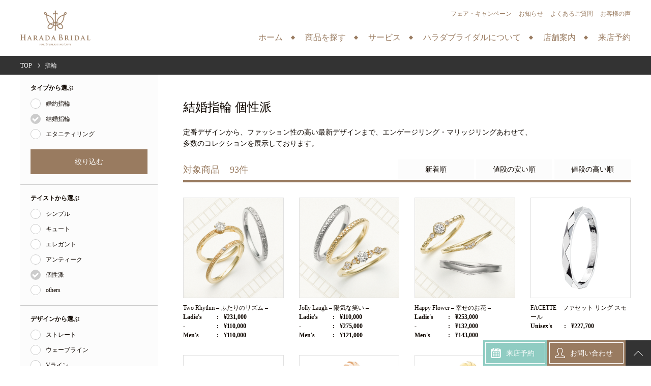

--- FILE ---
content_type: text/html; charset=UTF-8
request_url: https://haradabridal.com/?s&spt=wedding&st%5B0%5D=unique&sb%5B0%5D=nobrand
body_size: 11176
content:
<!DOCTYPE html>
<html lang="ja">
<head prefix="og: http://ogp.me/ns# fb: http://ogp.me/ns/fb# website: http://ogp.me/ns/website#"><meta charset="utf-8">
<!-- Google tag (gtag.js) -->
<script async src="https://www.googletagmanager.com/gtag/js?id=G-GPCRZ08P51"></script>
<script>
  window.dataLayer = window.dataLayer || [];
  function gtag(){dataLayer.push(arguments);}
  gtag('js', new Date());

  gtag('config', 'G-GPCRZ08P51');
</script>	

<meta name="format-detection" content="telephone=no">
<meta name="SKYPE_TOOLBAR" content="SKYPE_TOOLBAR_PARSER_COMPATIBLE">
<meta http-equiv="X-UA-Compatible" content="IE=edge" />
<meta name="viewport" content="width=device-width">
<meta property='og:locale' content='ja_JP'>
<meta property='fb:app_id' content='311643735554389'>
<meta property='og:site_name' content='ハラダブライダル 徳島のブライダルジュエリー 結婚指輪、婚約指輪の取扱店'>
<meta property="og:title" content="ハラダブライダル 徳島のブライダルジュエリー 結婚指輪、婚約指輪の取扱店">
<meta property="og:description" content="四国最大級のブライダルジュエリー取扱店「ハラダブライダル」徳島で人気ブランドジュエリー、,NIWAKA,,LUCIE,TASAKI,BOUCHERON,AHKAH,Only youなど その他、38ブランドを取り扱っております。落ち着いた大人な空間で、指輪選びをお楽しみください。">
<meta property="og:url" content="https://haradabridal.com">
<meta property="og:type" content="website">
<meta property="og:image" content="https://haradabridal.com/wp-content/themes/harada-bridal/assets/img/common/og_img.png">
<meta name="twitter:card" content="summary_large_image">
<meta name="twitter:site" content="@harada_bridal">
<meta name="twitter:image:src" content="https://haradabridal.com/wp-content/themes/harada-bridal/assets/img/common/tw_img.png"><link rel="icon" type="image/png" href="https://haradabridal.com/wp-content/themes/harada-bridal/assets/img/common/favicon.png">
<link rel="apple-touch-icon-precomposed" href="https://haradabridal.com/wp-content/themes/harada-bridal/assets/img/common/apple-touch-icon.png" />
<link rel="canonical" href="https://haradabridal.com/?s&spt=wedding&st%5B0%5D=unique&sb%5B0%5D=nobrand">
<link rel="stylesheet" href="https://cdnjs.cloudflare.com/ajax/libs/tiny-slider/2.3.0/tiny-slider.css">
<link rel="stylesheet" type="text/css" href="//cdn.jsdelivr.net/npm/slick-carousel@1.8.1/slick/slick.css"/>
<link href="https://fonts.googleapis.com/css?family=Cormorant+Garamond:300,400,700" rel="stylesheet">
<link rel="stylesheet" type="text/css" href="https://haradabridal.com/wp-content/themes/harada-bridal/assets/css/style.css">
<meta name="description" content="四国最大級のブライダルジュエリー取扱店ハラダブライダル　結婚指輪 個性派の製品検索結果ページです。タイプ別・テイスト別・デザイン別・素材別・価格別・ブランド別からお探しの指輪を検索できます。また、こちらには掲載していない製品も多数ございます。是非ご来店予約にて皆様のご来店を心よりお待ち申し上げております。" />

<!-- Facebook Pixel Code -->
<script>
!function(f,b,e,v,n,t,s)
{if(f.fbq)return;n=f.fbq=function(){n.callMethod?
n.callMethod.apply(n,arguments):n.queue.push(arguments)};
if(!f._fbq)f._fbq=n;n.push=n;n.loaded=!0;n.version='2.0';
n.queue=[];t=b.createElement(e);t.async=!0;
t.src=v;s=b.getElementsByTagName(e)[0];
s.parentNode.insertBefore(t,s)}(window,document,'script',
'https://connect.facebook.net/en_US/fbevents.js');
fbq('init', '342417199673106'); 
fbq('track', 'PageView');
</script>
<noscript>
<img height="1" width="1" src="https://www.facebook.com/tr?id=342417199673106&ev=PageView&noscript=1"/>
</noscript>
<!-- End Facebook Pixel Code -->


		<!-- All in One SEO 4.9.3 - aioseo.com -->
		<title>| ハラダブライダル 徳島のブライダルジュエリー 結婚指輪、婚約指輪の取扱店</title>
	<meta name="robots" content="max-image-preview:large" />
	<meta name="generator" content="All in One SEO (AIOSEO) 4.9.3" />
		<script type="application/ld+json" class="aioseo-schema">
			{"@context":"https:\/\/schema.org","@graph":[{"@type":"BreadcrumbList","@id":"https:\/\/haradabridal.com\/#breadcrumblist","itemListElement":[{"@type":"ListItem","@id":"https:\/\/haradabridal.com#listItem","position":1,"name":"\u30db\u30fc\u30e0","item":"https:\/\/haradabridal.com","nextItem":{"@type":"ListItem","@id":"https:\/\/haradabridal.com\/search\/#listItem","name":"\u691c\u7d22\u3059\u308b '%'"}},{"@type":"ListItem","@id":"https:\/\/haradabridal.com\/search\/#listItem","position":2,"name":"\u691c\u7d22\u3059\u308b '%'","previousItem":{"@type":"ListItem","@id":"https:\/\/haradabridal.com#listItem","name":"\u30db\u30fc\u30e0"}}]},{"@type":"Organization","@id":"https:\/\/haradabridal.com\/#organization","name":"\u30cf\u30e9\u30c0\u30d6\u30e9\u30a4\u30c0\u30eb \u5fb3\u5cf6\u306e\u30d6\u30e9\u30a4\u30c0\u30eb\u30b8\u30e5\u30a8\u30ea\u30fc \u7d50\u5a5a\u6307\u8f2a\u3001\u5a5a\u7d04\u6307\u8f2a\u306e\u53d6\u6271\u5e97","description":"\u56db\u56fd\u6700\u5927\u7d1a\u306e\u30d6\u30e9\u30a4\u30c0\u30eb\u30b8\u30e5\u30a8\u30ea\u30fc\u53d6\u6271\u5e97\u300c\u30cf\u30e9\u30c0\u30d6\u30e9\u30a4\u30c0\u30eb\u300d\u5fb3\u5cf6\u3067\u4eba\u6c17\u30d6\u30e9\u30f3\u30c9\u30b8\u30e5\u30a8\u30ea\u30fc\u3001,NIWAKA,,LUCIE,TASAKI,BOUCHERON,AHKAH,Only you\u306a\u3069 \u305d\u306e\u4ed6\u300138\u30d6\u30e9\u30f3\u30c9\u3092\u53d6\u308a\u6271\u3063\u3066\u304a\u308a\u307e\u3059\u3002\u843d\u3061\u7740\u3044\u305f\u5927\u4eba\u306a\u7a7a\u9593\u3067\u3001\u6307\u8f2a\u9078\u3073\u3092\u304a\u697d\u3057\u307f\u304f\u3060\u3055\u3044\u3002","url":"https:\/\/haradabridal.com\/","telephone":"+81886220345","logo":{"@type":"ImageObject","url":"https:\/\/haradabridal.com\/wp-content\/uploads\/2018\/12\/HB-logo.jpg","@id":"https:\/\/haradabridal.com\/#organizationLogo","width":200,"height":200},"image":{"@id":"https:\/\/haradabridal.com\/#organizationLogo"}},{"@type":"SearchResultsPage","@id":"https:\/\/haradabridal.com\/#searchresultspage","url":"https:\/\/haradabridal.com\/","name":"| \u30cf\u30e9\u30c0\u30d6\u30e9\u30a4\u30c0\u30eb \u5fb3\u5cf6\u306e\u30d6\u30e9\u30a4\u30c0\u30eb\u30b8\u30e5\u30a8\u30ea\u30fc \u7d50\u5a5a\u6307\u8f2a\u3001\u5a5a\u7d04\u6307\u8f2a\u306e\u53d6\u6271\u5e97","inLanguage":"ja","isPartOf":{"@id":"https:\/\/haradabridal.com\/#website"},"breadcrumb":{"@id":"https:\/\/haradabridal.com\/#breadcrumblist"}},{"@type":"WebSite","@id":"https:\/\/haradabridal.com\/#website","url":"https:\/\/haradabridal.com\/","name":"\u30cf\u30e9\u30c0\u30d6\u30e9\u30a4\u30c0\u30eb \u5fb3\u5cf6\u306e\u30d6\u30e9\u30a4\u30c0\u30eb\u30b8\u30e5\u30a8\u30ea\u30fc \u7d50\u5a5a\u6307\u8f2a\u3001\u5a5a\u7d04\u6307\u8f2a\u306e\u53d6\u6271\u5e97","description":"\u56db\u56fd\u6700\u5927\u7d1a\u306e\u30d6\u30e9\u30a4\u30c0\u30eb\u30b8\u30e5\u30a8\u30ea\u30fc\u53d6\u6271\u5e97\u300c\u30cf\u30e9\u30c0\u30d6\u30e9\u30a4\u30c0\u30eb\u300d\u5fb3\u5cf6\u3067\u4eba\u6c17\u30d6\u30e9\u30f3\u30c9\u30b8\u30e5\u30a8\u30ea\u30fc\u3001,NIWAKA,,LUCIE,TASAKI,BOUCHERON,AHKAH,Only you\u306a\u3069 \u305d\u306e\u4ed6\u300138\u30d6\u30e9\u30f3\u30c9\u3092\u53d6\u308a\u6271\u3063\u3066\u304a\u308a\u307e\u3059\u3002\u843d\u3061\u7740\u3044\u305f\u5927\u4eba\u306a\u7a7a\u9593\u3067\u3001\u6307\u8f2a\u9078\u3073\u3092\u304a\u697d\u3057\u307f\u304f\u3060\u3055\u3044\u3002","inLanguage":"ja","publisher":{"@id":"https:\/\/haradabridal.com\/#organization"}}]}
		</script>
		<!-- All in One SEO -->

<link rel='stylesheet' id='wp-block-library-css' href='https://haradabridal.com/wp-includes/css/dist/block-library/style.min.css?ver=6.5.7' type='text/css' media='all' />
<link rel='stylesheet' id='aioseo/css/src/vue/standalone/blocks/table-of-contents/global.scss-css' href='https://haradabridal.com/wp-content/plugins/all-in-one-seo-pack/dist/Lite/assets/css/table-of-contents/global.e90f6d47.css?ver=4.9.3' type='text/css' media='all' />
<style id='classic-theme-styles-inline-css' type='text/css'>
/*! This file is auto-generated */
.wp-block-button__link{color:#fff;background-color:#32373c;border-radius:9999px;box-shadow:none;text-decoration:none;padding:calc(.667em + 2px) calc(1.333em + 2px);font-size:1.125em}.wp-block-file__button{background:#32373c;color:#fff;text-decoration:none}
</style>
<style id='global-styles-inline-css' type='text/css'>
body{--wp--preset--color--black: #000000;--wp--preset--color--cyan-bluish-gray: #abb8c3;--wp--preset--color--white: #ffffff;--wp--preset--color--pale-pink: #f78da7;--wp--preset--color--vivid-red: #cf2e2e;--wp--preset--color--luminous-vivid-orange: #ff6900;--wp--preset--color--luminous-vivid-amber: #fcb900;--wp--preset--color--light-green-cyan: #7bdcb5;--wp--preset--color--vivid-green-cyan: #00d084;--wp--preset--color--pale-cyan-blue: #8ed1fc;--wp--preset--color--vivid-cyan-blue: #0693e3;--wp--preset--color--vivid-purple: #9b51e0;--wp--preset--gradient--vivid-cyan-blue-to-vivid-purple: linear-gradient(135deg,rgba(6,147,227,1) 0%,rgb(155,81,224) 100%);--wp--preset--gradient--light-green-cyan-to-vivid-green-cyan: linear-gradient(135deg,rgb(122,220,180) 0%,rgb(0,208,130) 100%);--wp--preset--gradient--luminous-vivid-amber-to-luminous-vivid-orange: linear-gradient(135deg,rgba(252,185,0,1) 0%,rgba(255,105,0,1) 100%);--wp--preset--gradient--luminous-vivid-orange-to-vivid-red: linear-gradient(135deg,rgba(255,105,0,1) 0%,rgb(207,46,46) 100%);--wp--preset--gradient--very-light-gray-to-cyan-bluish-gray: linear-gradient(135deg,rgb(238,238,238) 0%,rgb(169,184,195) 100%);--wp--preset--gradient--cool-to-warm-spectrum: linear-gradient(135deg,rgb(74,234,220) 0%,rgb(151,120,209) 20%,rgb(207,42,186) 40%,rgb(238,44,130) 60%,rgb(251,105,98) 80%,rgb(254,248,76) 100%);--wp--preset--gradient--blush-light-purple: linear-gradient(135deg,rgb(255,206,236) 0%,rgb(152,150,240) 100%);--wp--preset--gradient--blush-bordeaux: linear-gradient(135deg,rgb(254,205,165) 0%,rgb(254,45,45) 50%,rgb(107,0,62) 100%);--wp--preset--gradient--luminous-dusk: linear-gradient(135deg,rgb(255,203,112) 0%,rgb(199,81,192) 50%,rgb(65,88,208) 100%);--wp--preset--gradient--pale-ocean: linear-gradient(135deg,rgb(255,245,203) 0%,rgb(182,227,212) 50%,rgb(51,167,181) 100%);--wp--preset--gradient--electric-grass: linear-gradient(135deg,rgb(202,248,128) 0%,rgb(113,206,126) 100%);--wp--preset--gradient--midnight: linear-gradient(135deg,rgb(2,3,129) 0%,rgb(40,116,252) 100%);--wp--preset--font-size--small: 13px;--wp--preset--font-size--medium: 20px;--wp--preset--font-size--large: 36px;--wp--preset--font-size--x-large: 42px;--wp--preset--spacing--20: 0.44rem;--wp--preset--spacing--30: 0.67rem;--wp--preset--spacing--40: 1rem;--wp--preset--spacing--50: 1.5rem;--wp--preset--spacing--60: 2.25rem;--wp--preset--spacing--70: 3.38rem;--wp--preset--spacing--80: 5.06rem;--wp--preset--shadow--natural: 6px 6px 9px rgba(0, 0, 0, 0.2);--wp--preset--shadow--deep: 12px 12px 50px rgba(0, 0, 0, 0.4);--wp--preset--shadow--sharp: 6px 6px 0px rgba(0, 0, 0, 0.2);--wp--preset--shadow--outlined: 6px 6px 0px -3px rgba(255, 255, 255, 1), 6px 6px rgba(0, 0, 0, 1);--wp--preset--shadow--crisp: 6px 6px 0px rgba(0, 0, 0, 1);}:where(.is-layout-flex){gap: 0.5em;}:where(.is-layout-grid){gap: 0.5em;}body .is-layout-flex{display: flex;}body .is-layout-flex{flex-wrap: wrap;align-items: center;}body .is-layout-flex > *{margin: 0;}body .is-layout-grid{display: grid;}body .is-layout-grid > *{margin: 0;}:where(.wp-block-columns.is-layout-flex){gap: 2em;}:where(.wp-block-columns.is-layout-grid){gap: 2em;}:where(.wp-block-post-template.is-layout-flex){gap: 1.25em;}:where(.wp-block-post-template.is-layout-grid){gap: 1.25em;}.has-black-color{color: var(--wp--preset--color--black) !important;}.has-cyan-bluish-gray-color{color: var(--wp--preset--color--cyan-bluish-gray) !important;}.has-white-color{color: var(--wp--preset--color--white) !important;}.has-pale-pink-color{color: var(--wp--preset--color--pale-pink) !important;}.has-vivid-red-color{color: var(--wp--preset--color--vivid-red) !important;}.has-luminous-vivid-orange-color{color: var(--wp--preset--color--luminous-vivid-orange) !important;}.has-luminous-vivid-amber-color{color: var(--wp--preset--color--luminous-vivid-amber) !important;}.has-light-green-cyan-color{color: var(--wp--preset--color--light-green-cyan) !important;}.has-vivid-green-cyan-color{color: var(--wp--preset--color--vivid-green-cyan) !important;}.has-pale-cyan-blue-color{color: var(--wp--preset--color--pale-cyan-blue) !important;}.has-vivid-cyan-blue-color{color: var(--wp--preset--color--vivid-cyan-blue) !important;}.has-vivid-purple-color{color: var(--wp--preset--color--vivid-purple) !important;}.has-black-background-color{background-color: var(--wp--preset--color--black) !important;}.has-cyan-bluish-gray-background-color{background-color: var(--wp--preset--color--cyan-bluish-gray) !important;}.has-white-background-color{background-color: var(--wp--preset--color--white) !important;}.has-pale-pink-background-color{background-color: var(--wp--preset--color--pale-pink) !important;}.has-vivid-red-background-color{background-color: var(--wp--preset--color--vivid-red) !important;}.has-luminous-vivid-orange-background-color{background-color: var(--wp--preset--color--luminous-vivid-orange) !important;}.has-luminous-vivid-amber-background-color{background-color: var(--wp--preset--color--luminous-vivid-amber) !important;}.has-light-green-cyan-background-color{background-color: var(--wp--preset--color--light-green-cyan) !important;}.has-vivid-green-cyan-background-color{background-color: var(--wp--preset--color--vivid-green-cyan) !important;}.has-pale-cyan-blue-background-color{background-color: var(--wp--preset--color--pale-cyan-blue) !important;}.has-vivid-cyan-blue-background-color{background-color: var(--wp--preset--color--vivid-cyan-blue) !important;}.has-vivid-purple-background-color{background-color: var(--wp--preset--color--vivid-purple) !important;}.has-black-border-color{border-color: var(--wp--preset--color--black) !important;}.has-cyan-bluish-gray-border-color{border-color: var(--wp--preset--color--cyan-bluish-gray) !important;}.has-white-border-color{border-color: var(--wp--preset--color--white) !important;}.has-pale-pink-border-color{border-color: var(--wp--preset--color--pale-pink) !important;}.has-vivid-red-border-color{border-color: var(--wp--preset--color--vivid-red) !important;}.has-luminous-vivid-orange-border-color{border-color: var(--wp--preset--color--luminous-vivid-orange) !important;}.has-luminous-vivid-amber-border-color{border-color: var(--wp--preset--color--luminous-vivid-amber) !important;}.has-light-green-cyan-border-color{border-color: var(--wp--preset--color--light-green-cyan) !important;}.has-vivid-green-cyan-border-color{border-color: var(--wp--preset--color--vivid-green-cyan) !important;}.has-pale-cyan-blue-border-color{border-color: var(--wp--preset--color--pale-cyan-blue) !important;}.has-vivid-cyan-blue-border-color{border-color: var(--wp--preset--color--vivid-cyan-blue) !important;}.has-vivid-purple-border-color{border-color: var(--wp--preset--color--vivid-purple) !important;}.has-vivid-cyan-blue-to-vivid-purple-gradient-background{background: var(--wp--preset--gradient--vivid-cyan-blue-to-vivid-purple) !important;}.has-light-green-cyan-to-vivid-green-cyan-gradient-background{background: var(--wp--preset--gradient--light-green-cyan-to-vivid-green-cyan) !important;}.has-luminous-vivid-amber-to-luminous-vivid-orange-gradient-background{background: var(--wp--preset--gradient--luminous-vivid-amber-to-luminous-vivid-orange) !important;}.has-luminous-vivid-orange-to-vivid-red-gradient-background{background: var(--wp--preset--gradient--luminous-vivid-orange-to-vivid-red) !important;}.has-very-light-gray-to-cyan-bluish-gray-gradient-background{background: var(--wp--preset--gradient--very-light-gray-to-cyan-bluish-gray) !important;}.has-cool-to-warm-spectrum-gradient-background{background: var(--wp--preset--gradient--cool-to-warm-spectrum) !important;}.has-blush-light-purple-gradient-background{background: var(--wp--preset--gradient--blush-light-purple) !important;}.has-blush-bordeaux-gradient-background{background: var(--wp--preset--gradient--blush-bordeaux) !important;}.has-luminous-dusk-gradient-background{background: var(--wp--preset--gradient--luminous-dusk) !important;}.has-pale-ocean-gradient-background{background: var(--wp--preset--gradient--pale-ocean) !important;}.has-electric-grass-gradient-background{background: var(--wp--preset--gradient--electric-grass) !important;}.has-midnight-gradient-background{background: var(--wp--preset--gradient--midnight) !important;}.has-small-font-size{font-size: var(--wp--preset--font-size--small) !important;}.has-medium-font-size{font-size: var(--wp--preset--font-size--medium) !important;}.has-large-font-size{font-size: var(--wp--preset--font-size--large) !important;}.has-x-large-font-size{font-size: var(--wp--preset--font-size--x-large) !important;}
.wp-block-navigation a:where(:not(.wp-element-button)){color: inherit;}
:where(.wp-block-post-template.is-layout-flex){gap: 1.25em;}:where(.wp-block-post-template.is-layout-grid){gap: 1.25em;}
:where(.wp-block-columns.is-layout-flex){gap: 2em;}:where(.wp-block-columns.is-layout-grid){gap: 2em;}
.wp-block-pullquote{font-size: 1.5em;line-height: 1.6;}
</style>
		<style type="text/css" id="wp-custom-css">
			.test-brand-list {
  display: flex;
	flex-wrap: wrap;
	width: 50%;
}

.test-brand-list img {
	width: calc(100% / 3 - 10px);
	margin: 5px;
	border: 1px solid #000;
}

/* お知らせページのトップ画像をスマホ時に見切れない様にする 開始 */

.single__img img {
	width: 100%;
}

/* お知らせページのトップ画像をスマホ時に見切れない様にする 終了 */		</style>
		<script src="https://code.jquery.com/jquery-1.12.4.min.js"></script>
</head>
<body data-rsssl=1 class="is-lower" id="top">
<div class="wr js-loader">
			<header class="hd pc" role="banner" >
			<div class="hd__in">
				<h1 class="hd__ttl"><a href="https://haradabridal.com"><img src="https://haradabridal.com/wp-content/themes/harada-bridal/assets/img/common/lower_logo_pc.png" alt="ハラダブライダル 徳島のブライダルジュエリー 結婚指輪、婚約指輪の取扱店"></a></h1>
				<div class="hd__open js-open" data-onoff="nv"><span></span></div>
				<nav class="nv js-onoff" data-onoff="nv" role="navigation">
				  <div class="nv__close js-close" data-onoff="nv"></div>
				  <ul class="nv__li">
				    <li><a href="https://haradabridal.com/"><span>ホーム</span></a></li>
				    <li><a href="https://haradabridal.com/?s="><span>商品を探す</span></a></li>
				    <li><a href="https://haradabridal.com/service/"><span>サービス</span></a></li>
				    <li><a href="https://haradabridal.com/about/"><span>ハラダブライダルについて</span></a></li>
				    <li><a href="https://haradabridal.com/shop/"><span>店舗案内</span></a></li>
				    <li><a href="https://haradabridal.com/reservation/"><span>来店予約</span></a></li>
				  </ul>
				</nav>
				<ul class="nv__sub">
					<li><a href="https://haradabridal.com/fair/">フェア・キャンペーン</a></li>
					<li><a href="https://haradabridal.com/information/">お知らせ</a></li>
					<li><a href="https://haradabridal.com/faq/">よくあるご質問</a></li>
					<li><a href="https://haradabridal.com/voice/">お客様の声</a></li>
				</ul>
			</div>
		</header>
		<header class="hd sp" role="banner" ><div class="hd__in">
			<h1 class="hd__ttl"><a href="https://haradabridal.com"><img src="https://haradabridal.com/wp-content/themes/harada-bridal/assets/img/common/lower_logo_sp.png" alt="ハラダブライダル 徳島のブライダルジュエリー 結婚指輪、婚約指輪の取扱店"></a></h1>
			<div class="hd__reservation"><a href="https://haradabridal.com/reservation/">来店予約</a></div>
			<div class="hd__contact"><a href="https://haradabridal.com/contact/"><span>お問い合わせ</span></a></div>
			<div class="hd__btn js-open" data-onoff="nv">MENU</div>
			<div class="hd__search js-open" data-onoff="sd"></div>						<div class="nv__wr js-onoff" data-onoff="nv">
				<div class="nv__close js-close sp" data-onoff="nv"></div>
				<nav class="nv" role="navigation">
				  <ul class="nv__li">
				    <li><a href="https://haradabridal.com/"><span>ホーム</span></a></li>
				    <li><a href="https://haradabridal.com/?s="><span>商品を探す</span></a></li>
				    <li><a href="https://haradabridal.com/service/"><span>サービス</span></a></li>
				    <li><a href="https://haradabridal.com/about/"><span>ハラダブライダルについて</span></a></li>
				    <li><a href="https://haradabridal.com/shop/"><span>店舗案内</span></a></li>
				    <li><a href="https://haradabridal.com/reservation/"><span>来店予約</span></a></li>
				  </ul>
				  <ul class="nv__sub">
					<li><a href="https://haradabridal.com/fair/">フェア・キャンペーン</a></li>
					<li><a href="https://haradabridal.com/information/">お知らせ</a></li>
					<li><a href="https://haradabridal.com/blog/">スタッフブログ</a></li>
					<li><a href="https://haradabridal.com/faq/">よくあるご質問</a></li>
					<li><a href="https://haradabridal.com/voice/">お客様の声</a></li>
				  </ul>
				  <p class="nv__tel"><a href="tel:0886220345" onclick="ga('send', 'event', 'click01', 'tel-tap01');">TEL:088-622-0345</a></p>
				</nav>
			</div>
		</div></header>
		<div class="breadcrumbs"><div class="breadcrumbs__in"><ol itemscope itemtype="http://schema.org/BreadcrumbList" class="breadcrumbs__li"><li itemprop="itemListElement" itemscope itemtype="http://schema.org/ListItem"><a itemprop="item" href="https://haradabridal.com"><span itemprop="name">TOP</span></a><meta itemprop="position" content="1" /></li><li itemprop="itemListElement" itemscope itemtype="http://schema.org/ListItem"><a href="https://haradabridal.com/?s=" itemprop="item"><span itemprop="name">指輪</span></a><meta itemprop="position" content="2" /></li></ol></div></div>
	
	<div class="sticky_hd js-sticky">
	<div class="sticky_hd__in">
		<h1 class="sticky_hd__ttl"><a href="https://haradabridal.com">
			<img src="https://haradabridal.com/wp-content/themes/harada-bridal/assets/img/common/lower_logo_pc.png" class="pc" alt="ハラダブライダル 徳島のブライダルジュエリー 結婚指輪、婚約指輪の取扱店">
			<img src="https://haradabridal.com/wp-content/themes/harada-bridal/assets/img/common/lower_logo_sp.png" class="sp" alt="ハラダブライダル 徳島のブライダルジュエリー 結婚指輪、婚約指輪の取扱店">
		</a></h1>
		<div class="sticky_hd__reservation sp"><a href="https://haradabridal.com/reservation/">来店予約</a></div>
		<div class="sticky_hd__contact sp"><a href="https://haradabridal.com/contact/"><span>お問い合わせ</span></a></div>
		<div class="sticky_hd__btn sp js-open" data-onoff="nv">MENU</div>
						<nav class="sticky_nv pc" role="navigation">
		  <ul class="sticky_nv__li">
		    <li><a href="https://haradabridal.com/"><span>ホーム</span></a></li>
		    <li><a href="https://haradabridal.com/?s="><span>商品を探す</span></a></li>
		    <li><a href="https://haradabridal.com/service/"><span>サービス</span></a></li>
		    <li><a href="https://haradabridal.com/about/"><span>ハラダブライダルについて</span></a></li>
		    <li><a href="https://haradabridal.com/shop/"><span>店舗案内</span></a></li>
		    <li><a href="https://haradabridal.com/reservation/"><span>来店予約</span></a></li>
		  </ul>
		</nav>
		<ul class="sticky_nv__sub pc">
			<li><a href="https://haradabridal.com/fair/">フェア・キャンペーン</a></li>
			<li><a href="https://haradabridal.com/information/">お知らせ</a></li>
			<li><a href="https://haradabridal.com/faq/">よくあるご質問</a></li>
			<li><a href="https://haradabridal.com/voice/">お客様の声</a></li>
		</ul>
	</div>
	</div>
	
	<div class="cnt">
	<div class="cnt__in is-2c clearfix">
		<main class="mn is-2c" role="main">
		<div class="mn__in">
<section class="search">
  <div class="search__in">
    <h2 class="search__ttl is-ttl04">
      結婚指輪 個性派    </h2>
    
    <p class="search__lead">定番デザインから、ファッション性の高い最新デザインまで、エンゲージリング・マリッジリングあわせて、<br>多数のコレクションを展示しております。</p>

    <div class="search__controller">
      <p class="search__controller__ttl">対象商品<span>93</span>件</p>
      <ul class="search__controller__sort">
                <li><a href="/?s&spt=wedding&st%5B0%5D=unique&sb%5B0%5D=nobrand" class="is-btn11">新着順</a></li>
        <li><a href="/?s&spt=wedding&st%5B0%5D=unique&sb%5B0%5D=nobrand&sort=asc" class="is-btn11">値段の安い順</a></li>
        <li><a href="/?s&spt=wedding&st%5B0%5D=unique&sb%5B0%5D=nobrand&sort=desc" class="is-btn11">値段の高い順</a></li>
      </ul>
    </div>
    <ol class="search__li">
            <li class="card01"><a href="https://haradabridal.com/ring/brand_list/steamboat-willie/steamboatwillie-03/">
          <figure class="card01__img"><img src="https://haradabridal.com/wp-content/uploads/2020/02/M-CND-015L-CND-016L-CND-014.jpg" alt="Two Rhythm &#8211; ふたりのリズム &#8211;"></figure>
          <h3 class="card01__ttl">Two Rhythm &#8211; ふたりのリズム &#8211;</h3>
          <p class="card01__cat"></p>
          <dl class='card01__def'><dt>Ladie's</dt><dd>&yen;231,000<span></span></dd></dl><dl class='card01__def'><dt>-</dt><dd>&yen;110,000<span></span></dd></dl><dl class='card01__def'><dt>Men's</dt><dd>&yen;110,000<span></span></dd></dl>        </a></li>
            <li class="card01"><a href="https://haradabridal.com/ring/brand_list/steamboat-willie/steamboatwillie-02/">
          <figure class="card01__img"><img src="https://haradabridal.com/wp-content/uploads/2020/02/M-CND-009L-CND-008L-CND-010.jpg" alt="Jolly Laugh &#8211; 陽気な笑い &#8211;"></figure>
          <h3 class="card01__ttl">Jolly Laugh &#8211; 陽気な笑い &#8211;</h3>
          <p class="card01__cat"></p>
          <dl class='card01__def'><dt>Ladie's</dt><dd>&yen;110,000<span></span></dd></dl><dl class='card01__def'><dt>-</dt><dd>&yen;275,000<span></span></dd></dl><dl class='card01__def'><dt>Men's</dt><dd>&yen;121,000<span></span></dd></dl>        </a></li>
            <li class="card01"><a href="https://haradabridal.com/ring/brand_list/steamboat-willie/steamboatwillie-01/">
          <figure class="card01__img"><img src="https://haradabridal.com/wp-content/uploads/2020/02/L-CND-013L-CND-011M-CND-012.jpg" alt="Happy Flower &#8211; 幸せのお花 &#8211;"></figure>
          <h3 class="card01__ttl">Happy Flower &#8211; 幸せのお花 &#8211;</h3>
          <p class="card01__cat"></p>
          <dl class='card01__def'><dt>Ladie's</dt><dd>&yen;253,000<span></span></dd></dl><dl class='card01__def'><dt>-</dt><dd>&yen;132,000<span></span></dd></dl><dl class='card01__def'><dt>Men's</dt><dd>&yen;143,000<span></span></dd></dl>        </a></li>
            <li class="card01"><a href="https://haradabridal.com/ring/brand_list/boucheron/boucheron-39/">
          <figure class="card01__img"><img src="https://haradabridal.com/wp-content/uploads/2019/09/facette-small-platinum-jal00205.png" alt="FACETTE　ファセット リング スモール"></figure>
          <h3 class="card01__ttl">FACETTE　ファセット リング スモール</h3>
          <p class="card01__cat"></p>
          <dl class='card01__def'><dt>Unisex's</dt><dd>&yen;227,700<span></span></dd></dl>        </a></li>
            <li class="card01"><a href="https://haradabridal.com/ring/brand_list/onlyyou/onlyyou-14/">
          <figure class="card01__img"><img src="https://haradabridal.com/wp-content/uploads/2019/02/MCPOY-51MCPOY-510.jpg" alt="DUO　MCPOY-51／MCPOY-510"></figure>
          <h3 class="card01__ttl">DUO　MCPOY-51／MCPOY-510</h3>
          <p class="card01__cat"></p>
          <dl class='card01__def'><dt>Ladie's</dt><dd>&yen;330,000<span></span></dd></dl><dl class='card01__def'><dt>Men's</dt><dd>&yen;280,500～<span></span></dd></dl>        </a></li>
            <li class="card01"><a href="https://haradabridal.com/ring/brand_list/boucheron/boucheron-35/">
          <figure class="card01__img"><img src="https://haradabridal.com/wp-content/uploads/2018/11/U-JAL01164-1024x1024.jpg" alt="CLOU DE PARIS　クル ド パリ リング スモール"></figure>
          <h3 class="card01__ttl">CLOU DE PARIS　クル ド パリ リング スモール</h3>
          <p class="card01__cat"></p>
          <dl class='card01__def'><dt>Unisex's</dt><dd>&yen;182,600<span></span></dd></dl>        </a></li>
            <li class="card01"><a href="https://haradabridal.com/ring/brand_list/boucheron/boucheron-34/">
          <figure class="card01__img"><img src="https://haradabridal.com/wp-content/uploads/2018/11/U-JAL01165-1024x1024.jpg" alt="CLOU DE PARIS　クル ド パリ リング スモール"></figure>
          <h3 class="card01__ttl">CLOU DE PARIS　クル ド パリ リング スモール</h3>
          <p class="card01__cat"></p>
          <dl class='card01__def'><dt>Unisex's</dt><dd>&yen;182,600<span></span></dd></dl>        </a></li>
            <li class="card01"><a href="https://haradabridal.com/ring/brand_list/boucheron/boucheron-33/">
          <figure class="card01__img"><img src="https://haradabridal.com/wp-content/uploads/2018/11/U-JAL01160-1024x1024.jpg" alt="CLOU DE PARIS　クル ド パリ リング スモール"></figure>
          <h3 class="card01__ttl">CLOU DE PARIS　クル ド パリ リング スモール</h3>
          <p class="card01__cat"></p>
          <dl class='card01__def'><dt>Unisex's</dt><dd>&yen;227,700<span></span></dd></dl>        </a></li>
            <li class="card01"><a href="https://haradabridal.com/ring/brand_list/boucheron/boucheron-31/">
          <figure class="card01__img"><img src="https://haradabridal.com/wp-content/uploads/2018/11/L-JAL00243-1024x1024.jpg" alt="QUATRE CLASSIQUE　キャトル クラシック ダイヤモンド リング ハーフ"></figure>
          <h3 class="card01__ttl">QUATRE CLASSIQUE　キャトル クラシック ダイヤモンド リング ハーフ</h3>
          <p class="card01__cat"></p>
          <dl class='card01__def'><dt>Ladie's</dt><dd>&yen;825,000<span></span></dd></dl>        </a></li>
            <li class="card01"><a href="https://haradabridal.com/ring/brand_list/boucheron/boucheron-30/">
          <figure class="card01__img"><img src="https://haradabridal.com/wp-content/uploads/2018/11/U-JAL00226-1024x1024.jpg" alt="QUATRE RADIANT EDITION キャトル ラディアント ダイヤモンド リング ハーフ"></figure>
          <h3 class="card01__ttl">QUATRE RADIANT EDITION キャトル ラディアント ダイヤモンド リング ハーフ</h3>
          <p class="card01__cat"></p>
          <dl class='card01__def'><dt>Ladie's</dt><dd>&yen;891,000<span></span></dd></dl>        </a></li>
            <li class="card01"><a href="https://haradabridal.com/ring/brand_list/boucheron/boucheron-29/">
          <figure class="card01__img"><img src="https://haradabridal.com/wp-content/uploads/2018/11/L-JAL00237.jpg" alt="QUATRE WHITE EDITION　キャトル ホワイト ダイヤモンド リング ハーフ"></figure>
          <h3 class="card01__ttl">QUATRE WHITE EDITION　キャトル ホワイト ダイヤモンド リング ハーフ</h3>
          <p class="card01__cat"></p>
          <dl class='card01__def'><dt>Ladie's</dt><dd>&yen;797,500<span></span></dd></dl>        </a></li>
            <li class="card01"><a href="https://haradabridal.com/ring/brand_list/boucheron/boucheron-28/">
          <figure class="card01__img"><img src="https://haradabridal.com/wp-content/uploads/2018/11/U-JAL01170-1024x1024.png" alt="QUATRE GROSGRAIN　キャトル グログラン リング スモール"></figure>
          <h3 class="card01__ttl">QUATRE GROSGRAIN　キャトル グログラン リング スモール</h3>
          <p class="card01__cat"></p>
          <dl class='card01__def'><dt>Unisex's</dt><dd>&yen;283,800<span></span></dd></dl>        </a></li>
            <li class="card01"><a href="https://haradabridal.com/ring/brand_list/boucheron/boucheron-27/">
          <figure class="card01__img"><img src="https://haradabridal.com/wp-content/uploads/2018/11/U-JAL01169-1024x1024.png" alt="QUATRE GROSGRAIN　キャトル グログラン リング スモール"></figure>
          <h3 class="card01__ttl">QUATRE GROSGRAIN　キャトル グログラン リング スモール</h3>
          <p class="card01__cat"></p>
          <dl class='card01__def'><dt>Unisex's</dt><dd>&yen;258,500<span></span></dd></dl>        </a></li>
            <li class="card01"><a href="https://haradabridal.com/ring/brand_list/boucheron/boucheron-26/">
          <figure class="card01__img"><img src="https://haradabridal.com/wp-content/uploads/2018/11/U-JAL00249-1024x1024.png" alt="QUATRE RADIANT EDITION　キャトル ラディアント リング ハーフ"></figure>
          <h3 class="card01__ttl">QUATRE RADIANT EDITION　キャトル ラディアント リング ハーフ</h3>
          <p class="card01__cat"></p>
          <dl class='card01__def'><dt>Unisex's</dt><dd>&yen;368,500<span></span></dd></dl>        </a></li>
            <li class="card01"><a href="https://haradabridal.com/ring/brand_list/boucheron/boucheron-25/">
          <figure class="card01__img"><img src="https://haradabridal.com/wp-content/uploads/2018/11/U-JAL00250-1024x1024.png" alt="QUATRE RADIANT EDITION　キャトル ラディアント リング ハーフ"></figure>
          <h3 class="card01__ttl">QUATRE RADIANT EDITION　キャトル ラディアント リング ハーフ</h3>
          <p class="card01__cat"></p>
          <dl class='card01__def'><dt>Unisex's</dt><dd>&yen;407,000<span></span></dd></dl>        </a></li>
            <li class="card01"><a href="https://haradabridal.com/ring/brand_list/boucheron/boucheron-24/">
          <figure class="card01__img"><img src="https://haradabridal.com/wp-content/uploads/2018/11/U-JAL00251-1024x1024.png" alt="QUATRE RADIANT EDITION　キャトル ラディアント リング ハーフ"></figure>
          <h3 class="card01__ttl">QUATRE RADIANT EDITION　キャトル ラディアント リング ハーフ</h3>
          <p class="card01__cat"></p>
          <dl class='card01__def'><dt>Unisex's</dt><dd>&yen;368,500<span></span></dd></dl>        </a></li>
            <li class="card01"><a href="https://haradabridal.com/ring/brand_list/boucheron/boucheron-23/">
          <figure class="card01__img"><img src="https://haradabridal.com/wp-content/uploads/2018/11/U-JAL00248-1024x1024.jpg" alt="QUATRE RADIANT EDITION　キャトル ラディアント ダイヤモンド リング ハーフ"></figure>
          <h3 class="card01__ttl">QUATRE RADIANT EDITION　キャトル ラディアント ダイヤモンド リング ハーフ</h3>
          <p class="card01__cat"></p>
          <dl class='card01__def'><dt>Unisex's</dt><dd>&yen;852,500<span></span></dd></dl>        </a></li>
            <li class="card01"><a href="https://haradabridal.com/ring/brand_list/boucheron/boucheron-22/">
          <figure class="card01__img"><img src="https://haradabridal.com/wp-content/uploads/2018/11/L-JRG02487-1024x1024.png" alt="QUATRE RADIANT EDITION　キャトル ラディアント ダイヤモンド リング スモール"></figure>
          <h3 class="card01__ttl">QUATRE RADIANT EDITION　キャトル ラディアント ダイヤモンド リング スモール</h3>
          <p class="card01__cat"></p>
          <dl class='card01__def'><dt>Unisex's</dt><dd>&yen;1,240,800<span></span></dd></dl>        </a></li>
            <li class="card01"><a href="https://haradabridal.com/ring/brand_list/boucheron/boucheron-21/">
          <figure class="card01__img"><img src="https://haradabridal.com/wp-content/uploads/2018/11/L-JRG02485-1024x1024.png" alt="QUATRE RADIANT EDITION　キャトル ラディアント ダイヤモンド リング スモール"></figure>
          <h3 class="card01__ttl">QUATRE RADIANT EDITION　キャトル ラディアント ダイヤモンド リング スモール</h3>
          <p class="card01__cat"></p>
          <dl class='card01__def'><dt>Unisex's</dt><dd>&yen;1,240,800<span></span></dd></dl>        </a></li>
            <li class="card01"><a href="https://haradabridal.com/ring/brand_list/boucheron/boucheron-20/">
          <figure class="card01__img"><img src="https://haradabridal.com/wp-content/uploads/2018/11/L-JRG01791-1024x1024.jpg" alt="QUATRE BLACK EDITION　キャトル ブラック ダイヤモンド リング スモール"></figure>
          <h3 class="card01__ttl">QUATRE BLACK EDITION　キャトル ブラック ダイヤモンド リング スモール</h3>
          <p class="card01__cat"></p>
          <dl class='card01__def'><dt>Unisex's</dt><dd>&yen;1,227,600<span></span></dd></dl>        </a></li>
            <li class="card01"><a href="https://haradabridal.com/ring/brand_list/boucheron/boucheron-19/">
          <figure class="card01__img"><img src="https://haradabridal.com/wp-content/uploads/2018/11/U-JRG01790-1024x1024.jpg" alt="QUATRE BLACK EDITION　キャトル ブラック リング スモール"></figure>
          <h3 class="card01__ttl">QUATRE BLACK EDITION　キャトル ブラック リング スモール</h3>
          <p class="card01__cat"></p>
          <dl class='card01__def'><dt>Unisex's</dt><dd>&yen;742,500<span></span></dd></dl>        </a></li>
            <li class="card01"><a href="https://haradabridal.com/ring/brand_list/boucheron/boucheron-18/">
          <figure class="card01__img"><img src="https://haradabridal.com/wp-content/uploads/2018/11/U-JRG01782-1024x1024.jpg" alt="QUATRE BLACK EDITION　キャトル ブラック ダイヤモンド リング ラージ"></figure>
          <h3 class="card01__ttl">QUATRE BLACK EDITION　キャトル ブラック ダイヤモンド リング ラージ</h3>
          <p class="card01__cat"></p>
          <dl class='card01__def'><dt>Unisex's</dt><dd>&yen;1,702,800<span></span></dd></dl>        </a></li>
            <li class="card01"><a href="https://haradabridal.com/ring/brand_list/boucheron/boucheron-17/">
          <figure class="card01__img"><img src="https://haradabridal.com/wp-content/uploads/2018/11/L-JRG01597-1024x1024.jpg" alt="QUATRE WHITE EDITION　キャトル ホワイト ダイヤモンド リング スモール"></figure>
          <h3 class="card01__ttl">QUATRE WHITE EDITION　キャトル ホワイト ダイヤモンド リング スモール</h3>
          <p class="card01__cat"></p>
          <dl class='card01__def'><dt>Unisex's</dt><dd>&yen;1,122,000<span></span></dd></dl>        </a></li>
            <li class="card01"><a href="https://haradabridal.com/ring/brand_list/boucheron/boucheron-16/">
          <figure class="card01__img"><img src="https://haradabridal.com/wp-content/uploads/2018/11/L-JRG00627-1024x1024.jpg" alt="QUATRE CLASSIQUE　キャトル クラシック ダイヤモンド リング スモール"></figure>
          <h3 class="card01__ttl">QUATRE CLASSIQUE　キャトル クラシック ダイヤモンド リング スモール</h3>
          <p class="card01__cat"></p>
          <dl class='card01__def'><dt>Unisex's</dt><dd>&yen;1,161,600<span></span></dd></dl>        </a></li>
          </ol>
    <ol class="pager"><li class="is-current"><span>1</span></li><li><a href="/?s&spt=wedding&st%5B0%5D=unique&sb%5B0%5D=nobrand&page=2"><span>2</span></a></li><li><a href="/?s&spt=wedding&st%5B0%5D=unique&sb%5B0%5D=nobrand&page=3"><span>3</span></a></li><li><a href="/?s&spt=wedding&st%5B0%5D=unique&sb%5B0%5D=nobrand&page=4"><span>4</span></a></li><li class="is-next"><a href="/?s&spt=wedding&st%5B0%5D=unique&sb%5B0%5D=nobrand&page=2"><span></span></a></li></ol>
  </div>
</section>
		</div>		</main>		<section class="sd js-onoff" data-onoff="sd">
<div class="sd__close js-close sp" data-onoff="sd"></div>
<div class="sd__in">
  <h2 class="sd__ttl">商品を探す</h2>
  <form class="sd__form" role="search" method="get" action="/">
    <input type="text" class="sd__text" value="" name="s">
    <section class="sd__type">
      <h3 class="sd__type__ttl is-ttl03">タイプから選ぶ</h3>
      <ul class="sd__type__li">
        <li><input type="radio" class="js-recheck" name="spt" value="engagement" id="pt1"><label for="pt1">婚約指輪</label></li>
        <li><input type="radio" class="js-recheck" name="spt" value="wedding" id="pt2" checked><label for="pt2">結婚指輪</label></li>
        <li><input type="radio" class="js-recheck" name="spt" value="eternity" id="pt3"><label for="pt3">エタニティリング</label></li>
      </ul>
      <p class="sd__type__btn"><input class="is-btn04" type="submit" value="絞り込む"></p>
    </section>

    <section class="sd__taste">
      <h3 class="sd__taste__ttl is-ttl03">テイストから選ぶ</h3>
      <ul class="sd__taste__li">
      <li><input type="checkbox" class="js-recheck" name="st[]" value="simple" id="t1"><label for="t1">シンプル</label></li><li><input type="checkbox" class="js-recheck" name="st[]" value="cute" id="t2"><label for="t2">キュート</label></li><li><input type="checkbox" class="js-recheck" name="st[]" value="elegant" id="t3"><label for="t3">エレガント</label></li><li><input type="checkbox" class="js-recheck" name="st[]" value="antique" id="t4"><label for="t4">アンティーク</label></li><li><input type="checkbox" class="js-recheck" name="st[]" value="unique" id="t5" checked><label for="t5">個性派</label></li><li><input type="checkbox" class="js-recheck" name="st[]" value="others" id="t6"><label for="t6">others</label></li>      </ul>
    </section>

    <section class="sd__design">
      <h3 class="sd__design__ttl is-ttl03">デザインから選ぶ</h3>
      <ul class="sd__design__li">
      <li><input type="checkbox" class="js-recheck" name="sd[]" value="straight" id="d1"><label for="d1">ストレート</label></li><li><input type="checkbox" class="js-recheck" name="sd[]" value="wave" id="d2"><label for="d2">ウェーブライン</label></li><li><input type="checkbox" class="js-recheck" name="sd[]" value="v-line" id="d3"><label for="d3">Vライン</label></li><li><input type="checkbox" class="js-recheck" name="sd[]" value="slim" id="d4"><label for="d4">スリム</label></li><li><input type="checkbox" class="js-recheck" name="sd[]" value="wide" id="d5"><label for="d5">ワイド</label></li><li><input type="checkbox" class="js-recheck" name="sd[]" value="others" id="d6"><label for="d6">others</label></li>      </ul>
    </section>

    <section class="sd__material">
      <h3 class="sd__material__ttl is-ttl03">素材から選ぶ</h3>
      <ul class="sd__material__li">
      <li><input type="checkbox" class="js-recheck" name="sm[]" value="champagne" id="m1"><label for="m1">シャンパンゴールド</label></li><li><input type="checkbox" class="js-recheck" name="sm[]" value="palladium" id="m2"><label for="m2">パラジウム</label></li><li><input type="checkbox" class="js-recheck" name="sm[]" value="yellow" id="m3"><label for="m3">イエローゴールド</label></li><li><input type="checkbox" class="js-recheck" name="sm[]" value="combi" id="m4"><label for="m4">コンビ</label></li><li><input type="checkbox" class="js-recheck" name="sm[]" value="others" id="m5"><label for="m5">その他</label></li><li><input type="checkbox" class="js-recheck" name="sm[]" value="pink" id="m6"><label for="m6">ピンクゴールド</label></li><li><input type="checkbox" class="js-recheck" name="sm[]" value="platinum" id="m7"><label for="m7">プラチナ</label></li><li><input type="checkbox" class="js-recheck" name="sm[]" value="white" id="m8"><label for="m8">ホワイトゴールド</label></li>      </ul>
    </section>

    <section class="sd__price">
      <h3 class="sd__price__ttl is-ttl03">価格から選ぶ</h3>
      <ul class="sd__price__li">
      <li><input type="checkbox" class="js-recheck" name="sp[]" value="under100000" id="p1"><label for="p1">100,000未満</label></li><li><input type="checkbox" class="js-recheck" name="sp[]" value="under200000" id="p2"><label for="p2">100,000以上200,000未満</label></li><li><input type="checkbox" class="js-recheck" name="sp[]" value="over200001" id="p3"><label for="p3">200,000以上</label></li>      </ul>
    </section>

    <section class="sd__brand">
      <h3 class="sd__brand__ttl is-ttl03">ブランドから選ぶ</h3>
      <div class="sd__select">
        <select name="sb[]" class="select">
            <option value="nobrand">ブランドを選択してください</option>
            <option class="js-recheck" value="niwaka">NIWAKA | ニワカ</option><option class="js-recheck" value="ny-niwaka">N.Y. NIWAKA | ニューヨークニワカ</option><option class="js-recheck" value="lucie">LUCIE | ルシエ</option><option class="js-recheck" value="ahkah">AHKAH bridal | アーカー ブライダル</option><option class="js-recheck" value="boucheron">BOUCHERON | ブシュロン</option><option class="js-recheck" value="mauboussin">MAUBOUSSIN | モーブッサン</option><option class="js-recheck" value="rosette">RosettE | ロゼット</option><option class="js-recheck" value="dd144">D&amp;D144 | ディーアンドディーワンフォーティーフォー</option><option class="js-recheck" value="onlyyou">Only You | オンリーユー</option><option class="js-recheck" value="proponere">PROPONERE | プロポネール</option><option class="js-recheck" value="ninaricci">NINA RICCI | ニナリッチ</option><option class="js-recheck" value="somethingblue">Something Blue | サムシングブルー</option><option class="js-recheck" value="pilot-bridal">PilotBridal | パイロットブライダル</option><option class="js-recheck" value="lor">L'or | ロル</option><option class="js-recheck" value="ptau">Ptau | ピトー</option><option class="js-recheck" value="belleblanche">BELLE BLANCHE | ベルブランシュ</option><option class="js-recheck" value="lanvin">LANVIN | ランバン</option><option class="js-recheck" value="muniso">MUNISO | ムニソー</option><option class="js-recheck" value="rosemariage">rose mariage | ロゼマリアージュ</option><option class="js-recheck" value="nocur">nocur | ノクル</option><option class="js-recheck" value="kahuna">Kahuna | カフナ</option><option class="js-recheck" value="clederouge">CLE DE ROUGE | クレドルージュ</option><option class="js-recheck" value="steamboat-willie">STEAMBOAT WILLIE | 蒸気船ウィリー</option>        </select>
      </div>
    </section>
    
    <ul class="sd__btn">
      <li><input class="is-btn04" type="submit" value="絞り込む"></li>
      <li><span class="is-btn05 js-recheck_btn">条件をリセット</span></li>
    </ul>
  </form>
</div>
</section><!--sd-->
		</div>		</div>
					<section class="flow">
				<div class="flow__in">
										<ul class="flow__bnr list04">
						<li><a href="https://haradabridal.com/fair/">
								<figure><img src="https://haradabridal.com/wp-content/themes/harada-bridal/assets/img/common/bottom/bnr_campaign.png" alt="フェア・キャンペーン">
									<figcaption>フェア・キャンペーン</figcaption>
								</figure>
							</a></li>
						<li><a href="https://haradabridal.com/service#after-service">
								<figure><img src="https://haradabridal.com/wp-content/themes/harada-bridal/assets/img/common/bottom/bnr_after.png" alt="アフターサービス">
									<figcaption>アフターサービス</figcaption>
								</figure>
							</a></li>
						<li><a href="https://haradabridal.com/value">
								<figure><img src="https://haradabridal.com/wp-content/themes/harada-bridal/assets/img/common/bottom/bnr_value.png" alt="バリュースィート">
									<figcaption>バリュースィート</figcaption>
								</figure>
							</a></li>
						<li><a href="https://haradabridal.com/shop/">
								<figure><img src="https://haradabridal.com/wp-content/themes/harada-bridal/assets/img/common/bottom/bnr_about.png" alt="店舗案内">
									<figcaption>店舗案内</figcaption>
								</figure>
							</a></li>
					</ul>
				</div>
			</section>
		
					<section class="contact">
				<div class="contact__in">
					<h2 class="contact__ttl01 is-ttl01">Contact<br>
						<div><span></span><span></span>ご相談・お問い合わせ</div>
					</h2>
					<p class="contact__lead">ひとりでも多くの方に、<br class="sp">一組でも多くのカップルに、<br class="sp">品質の高いブライダルリングをとどけたい。<br>ハラダブライダルでは、38ブランド、<br class="sp">約2,000本のブライダルリングを<br class="sp">一堂に展示しております。</p>
					<ul class="contact__li">
						<li><a href="https://haradabridal.com/reservation/" class="is-btn02"><span>ご来店予約フォーム</span></a></li>
						<li><a href="https://haradabridal.com/contact/" class="is-btn03"><span>資料請求・お問い合わせフォーム</span></a></li>
					</ul>
				</div>
			</section>
		
		<footer class="ft" role="contentinfo">
			<div class="ft__in pc">
				<div class="ft__cnt">
					<div class="ft__cnt__ring">
						<div class="ring_list">
							<div class="ring_list__case">
								<div class="ring_list__engage">
									<p class="ring_list__engage__ttl"><span>婚約指輪</span></p>
									<div class="ring_list__engage__cnt">
										<div class="taste">
											<p class="taste__ttl">テイストから選ぶ</p>
											<ul class="taste__li">
																								<li><a href="https://haradabridal.com/?s=&spt=engagement&st%5B%5D=simple&sb%5B%5D=nobrand">シンプル</a></li><li><a href="https://haradabridal.com/?s=&spt=engagement&st%5B%5D=cute&sb%5B%5D=nobrand">キュート</a></li><li><a href="https://haradabridal.com/?s=&spt=engagement&st%5B%5D=elegant&sb%5B%5D=nobrand">エレガント</a></li><li><a href="https://haradabridal.com/?s=&spt=engagement&st%5B%5D=antique&sb%5B%5D=nobrand">アンティーク</a></li><li><a href="https://haradabridal.com/?s=&spt=engagement&st%5B%5D=unique&sb%5B%5D=nobrand">個性派</a></li><li><a href="https://haradabridal.com/?s=&spt=engagement&st%5B%5D=others&sb%5B%5D=nobrand">others</a></li>											</ul>
										</div>
										<div class="design">
											<p class="design__ttl">デザインから選ぶ</p>
											<ul class="design__li">
																								<li><a href="https://haradabridal.com/?s=&spt=engagement&sd%5B%5D=straight&sb%5B%5D=nobrand">ストレート</a></li><li><a href="https://haradabridal.com/?s=&spt=engagement&sd%5B%5D=wave&sb%5B%5D=nobrand">ウェーブライン</a></li><li><a href="https://haradabridal.com/?s=&spt=engagement&sd%5B%5D=v-line&sb%5B%5D=nobrand">Vライン</a></li><li><a href="https://haradabridal.com/?s=&spt=engagement&sd%5B%5D=slim&sb%5B%5D=nobrand">スリム</a></li><li><a href="https://haradabridal.com/?s=&spt=engagement&sd%5B%5D=wide&sb%5B%5D=nobrand">ワイド</a></li><li><a href="https://haradabridal.com/?s=&spt=engagement&sd%5B%5D=others&sb%5B%5D=nobrand">others</a></li>											</ul>
										</div>
									</div>
								</div>
								<div class="ring_list__marrige">
									<p class="ring_list__marrige__ttl"><span>結婚指輪</span></p>
									<div class="ring_list__marrige__cnt">
										<div class="taste">
											<p class="taste__ttl">テイストから選ぶ</p>
											<ul class="taste__li">
																								<li><a href="https://haradabridal.com/?s=&spt=wedding&st%5B%5D=simple&sb%5B%5D=nobrand">シンプル</a></li><li><a href="https://haradabridal.com/?s=&spt=wedding&st%5B%5D=cute&sb%5B%5D=nobrand">キュート</a></li><li><a href="https://haradabridal.com/?s=&spt=wedding&st%5B%5D=elegant&sb%5B%5D=nobrand">エレガント</a></li><li><a href="https://haradabridal.com/?s=&spt=wedding&st%5B%5D=antique&sb%5B%5D=nobrand">アンティーク</a></li><li><a href="https://haradabridal.com/?s=&spt=wedding&st%5B%5D=unique&sb%5B%5D=nobrand">個性派</a></li><li><a href="https://haradabridal.com/?s=&spt=wedding&st%5B%5D=others&sb%5B%5D=nobrand">others</a></li>											</ul>
										</div>
										<div class="design">
											<p class="design__ttl">デザインから選ぶ</p>
											<ul class="design__li">
																								<li><a href="https://haradabridal.com/?s=&spt=wedding&sd%5B%5D=straight&sb%5B%5D=nobrand">ストレート</a></li><li><a href="https://haradabridal.com/?s=&spt=wedding&sd%5B%5D=wave&sb%5B%5D=nobrand">ウェーブライン</a></li><li><a href="https://haradabridal.com/?s=&spt=wedding&sd%5B%5D=v-line&sb%5B%5D=nobrand">Vライン</a></li><li><a href="https://haradabridal.com/?s=&spt=wedding&sd%5B%5D=slim&sb%5B%5D=nobrand">スリム</a></li><li><a href="https://haradabridal.com/?s=&spt=wedding&sd%5B%5D=wide&sb%5B%5D=nobrand">ワイド</a></li><li><a href="https://haradabridal.com/?s=&spt=wedding&sd%5B%5D=others&sb%5B%5D=nobrand">others</a></li>											</ul>
										</div>
									</div>
								</div>
								<div class="ring_list__eternity">
									<p class="ring_list__eternity__ttl"><span>エタニティリング</span></p>
									<div class="ring_list__eternity__cnt">
										<div class="taste">
											<p class="taste__ttl">テイストから選ぶ</p>
											<ul class="taste__li">
																								<li><a href="https://haradabridal.com/?s=&spt=eternity&st%5B%5D=simple&sb%5B%5D=nobrand">シンプル</a></li><li><a href="https://haradabridal.com/?s=&spt=eternity&st%5B%5D=cute&sb%5B%5D=nobrand">キュート</a></li><li><a href="https://haradabridal.com/?s=&spt=eternity&st%5B%5D=elegant&sb%5B%5D=nobrand">エレガント</a></li><li><a href="https://haradabridal.com/?s=&spt=eternity&st%5B%5D=antique&sb%5B%5D=nobrand">アンティーク</a></li><li><a href="https://haradabridal.com/?s=&spt=eternity&st%5B%5D=unique&sb%5B%5D=nobrand">個性派</a></li><li><a href="https://haradabridal.com/?s=&spt=eternity&st%5B%5D=others&sb%5B%5D=nobrand">others</a></li>											</ul>
										</div>
										<div class="design">
											<p class="design__ttl">デザインから選ぶ</p>
											<ul class="design__li">
																								<li><a href="https://haradabridal.com/?s=&spt=eternity&sd%5B%5D=straight&sb%5B%5D=nobrand">ストレート</a></li><li><a href="https://haradabridal.com/?s=&spt=eternity&sd%5B%5D=wave&sb%5B%5D=nobrand">ウェーブライン</a></li><li><a href="https://haradabridal.com/?s=&spt=eternity&sd%5B%5D=v-line&sb%5B%5D=nobrand">Vライン</a></li><li><a href="https://haradabridal.com/?s=&spt=eternity&sd%5B%5D=slim&sb%5B%5D=nobrand">スリム</a></li><li><a href="https://haradabridal.com/?s=&spt=eternity&sd%5B%5D=wide&sb%5B%5D=nobrand">ワイド</a></li><li><a href="https://haradabridal.com/?s=&spt=eternity&sd%5B%5D=others&sb%5B%5D=nobrand">others</a></li>											</ul>
										</div>
									</div>
								</div>
							</div>
							<div class="ring_list__brand">
								<p class="ring_list__brand__ttl"><span>ブランドで選ぶ</span></p>
								<div class="ring_list__brand__cnt">
																			<ul class="brand__li">										<li><a href="https://haradabridal.com/brand-list/niwaka">NIWAKA | ニワカ</a></li>
																																							<li><a href="https://haradabridal.com/brand-list/ny-niwaka">N.Y. NIWAKA | ニューヨークニワカ</a></li>
																																							<li><a href="https://haradabridal.com/brand-list/lucie">LUCIE | ルシエ</a></li>
																																							<li><a href="https://haradabridal.com/brand-list/ahkah">AHKAH bridal | アーカー ブライダル</a></li>
																																							<li><a href="https://haradabridal.com/brand-list/boucheron">BOUCHERON | ブシュロン</a></li>
																																							<li><a href="https://haradabridal.com/brand-list/mauboussin">MAUBOUSSIN | モーブッサン</a></li>
																																							<li><a href="https://haradabridal.com/brand-list/rosette">RosettE | ロゼット</a></li>
																																							<li><a href="https://haradabridal.com/brand-list/dd144">D&amp;D144 | ディーアンドディーワンフォーティーフォー</a></li>
																																							<li><a href="https://haradabridal.com/brand-list/onlyyou">Only You | オンリーユー</a></li>
																																							<li><a href="https://haradabridal.com/brand-list/tasaki">TASAKI ｜ タサキ</a></li>
										</ul>																			<ul class="brand__li">										<li><a href="https://haradabridal.com/brand-list/proponere">PROPONERE | プロポネール</a></li>
																																							<li><a href="https://haradabridal.com/brand-list/ninaricci">NINA RICCI | ニナリッチ</a></li>
																																							<li><a href="https://haradabridal.com/brand-list/somethingblue">Something Blue | サムシングブルー</a></li>
																																							<li><a href="https://haradabridal.com/brand-list/pilot-bridal">PilotBridal | パイロットブライダル</a></li>
																																							<li><a href="https://haradabridal.com/brand-list/lor">L'or | ロル</a></li>
																																							<li><a href="https://haradabridal.com/brand-list/ptau">Ptau | ピトー</a></li>
																																							<li><a href="https://haradabridal.com/brand-list/belleblanche">BELLE BLANCHE | ベルブランシュ</a></li>
																																							<li><a href="https://haradabridal.com/brand-list/lanvin">LANVIN | ランバン</a></li>
																																							<li><a href="https://haradabridal.com/brand-list/muniso">MUNISO | ムニソー</a></li>
																																							<li><a href="https://haradabridal.com/brand-list/rosemariage">rose mariage | ロゼマリアージュ</a></li>
										</ul>																			<ul class="brand__li">										<li><a href="https://haradabridal.com/brand-list/nocur">nocur | ノクル</a></li>
																																							<li><a href="https://haradabridal.com/brand-list/kahuna">Kahuna | カフナ</a></li>
																																							<li><a href="https://haradabridal.com/brand-list/clederouge">CLE DE ROUGE | クレドルージュ</a></li>
																																							<li><a href="https://haradabridal.com/brand-list/steamboat-willie">STEAMBOAT WILLIE | 蒸気船ウィリー</a></li>
																												</ul>								</div>
							</div>

						</div>
					</div>
					<div class="ft__cnt__nv">
						<ul class="ft__li">
							<li>
								<a href="https://haradabridal.com/service/">サービス</a>
								<ul>
									<li><a href="https://haradabridal.com/service#after-service">アフターサービス</a></li>
									<li><a href="https://haradabridal.com/service#message">メッセージ刻印について</a></li>
									<li><a href="https://haradabridal.com/service#quality-assurance">品質保証について</a></li>
									<li><a href="https://haradabridal.com/value">バリュースィート</a></li>
								</ul>
							</li>
							<li>
								<a href="https://haradabridal.com/about/">ハラダブライダルについて</a>
								<ul>
									<li><a href="https://haradabridal.com/shop#company">会社概要</a></li>
									<li><a href="https://haradabridal.com/contact/">お問い合わせ</a></li>
									<li><a href="https://haradabridal.com/fair/">フェア・キャンペーン</a></li>
									<li><a href="https://haradabridal.com/information/">お知らせ</a></li>
									<li class="is-mb"><a href="https://haradabridal.com/blog/">ブログ</a></li>
									<li><a href="https://haradabridal.com/faq/">よくあるご質問</a></li>
									<li class="is-mb"><a href="https://haradabridal.com/voice/">お客様の声</a></li>
									<li><a href="https://haradabridal.com/privacy-policy/">プライバシーポリシー</a></li>
								</ul>
							</li>
							<li><a href="https://haradabridal.com/shop/">店舗案内</a></li>
							<li><a href="tel:0886220345">TEL:088-622-0345</a></li>
						</ul>
					</div>
				</div>
			</div>
			<div class="ft__in sp">
				<div class="ft__ring">
					<ul class="ft__ring__li">
						<li><a href="https://haradabridal.com/?s=&spt=engagement&sb%5B%5D=nobrand">婚約指輪を選ぶ</a></li>
						<li><a href="https://haradabridal.com/?s=&spt=wedding&sb%5B%5D=nobrand">結婚指輪を選ぶ</a></li>
						<li><a href="https://haradabridal.com/?s=&spt=eternity&sb%5B%5D=nobrand">エタニティリングを選ぶ</a></li>
					</ul>
				</div>
				<div class="ft__cnt">
					<ul class="ft__cnt__li">
						<li><a href="https://haradabridal.com/service/">サービス</a></li>
						<li><a href="https://haradabridal.com/about/">ハラダブライダルについて</a></li>
						<li><a href="https://haradabridal.com/shop/">店舗案内</a></li>
						<li><a href="https://haradabridal.com/reservation/">来店予約</a></li>
						<li><a href="https://haradabridal.com/contact/">お問い合わせ</a></li>
						<li><a href="https://haradabridal.com/fair/">フェア・キャンペーン</a></li>
						<li><a href="https://haradabridal.com/news/">お知らせ</a></li>
						<li><a href="https://haradabridal.com/blog/">スタッフブログ</a></li>
						<li><a href="https://haradabridal.com/faq/">よくあるご質問</a></li>
						<li><a href="https://haradabridal.com/voice/">お客様の声</a></li>
						<li><a href="https://haradabridal.com/privacy-policy/">プライバシーポリシー</a></li>
					</ul>
				</div>
				<div class="ft__contact">
					<p class="ft__contact__tel"><a href="tel:0886220345" onclick="ga('send', 'event', 'click02', 'tel-tap02');"><span>TEL</span>088-622-0345</a></p>
				</div>
			</div>
			<p class="ft__dealer">古物商許可：徳島県公安委員会 第801010001664号</p>
			<small class="ft__copy">Copyright &copy; haradabridal All Rights Reserved</small>
		</footer>
		<div class="bnr pc">
			<ul class="bnr__li">
									<li class="is-btn"><a href="https://haradabridal.com/reservation/"><span>来店予約</span></a></li>
					<li class="is-contact"><a href="https://haradabridal.com/contact/"><span>お問い合わせ</span></a></li>
								<li class="is-totop"><a href="#top"></a></li>
			</ul>
		</div>
		</div>				<script src="https://cdnjs.cloudflare.com/ajax/libs/tiny-slider/2.3.0/min/tiny-slider.js"></script>
		<script type="text/javascript" src="//cdn.jsdelivr.net/npm/slick-carousel@1.8.1/slick/slick.min.js"></script>
		<script src="https://haradabridal.com/wp-content/themes/harada-bridal/assets/js/common.js"></script>

		</body>

		</html>

--- FILE ---
content_type: application/javascript; charset=utf-8
request_url: https://cdnjs.cloudflare.com/ajax/libs/tiny-slider/2.3.0/min/tiny-slider.js
body_size: 8263
content:
var tns=function(){function e(){for(var e,t,n,i=arguments[0]||{},a=1,r=arguments.length;a<r;a++)if(null!==(e=arguments[a]))for(t in e)n=e[t],i!==n&&void 0!==n&&(i[t]=n);return i}function t(e){return["true","false"].indexOf(e)>=0?JSON.parse(e):e}function n(e,t,n){return n&&localStorage.setItem(e,t),t}function i(){var e=window.tnsId;return window.tnsId=e?e+1:1,"tns"+window.tnsId}function a(){var e=document,t=e.body;return t||(t=e.createElement("body"),t.fake=!0),t}function r(e){var t="";return e.fake&&(t=k.style.overflow,e.style.background="",e.style.overflow=k.style.overflow="hidden",k.appendChild(e)),t}function o(e,t){e.fake&&(e.remove(),k.style.overflow=t,k.offsetHeight)}function s(e){var t=document.createElement("style");return e&&t.setAttribute("media",e),document.querySelector("head").appendChild(t),t.sheet?t.sheet:t.styleSheet}function l(e,t,n,i){"insertRule"in e?e.insertRule(t+"{"+n+"}",i):e.addRule(t,n,i)}function c(e){return("insertRule"in e?e.cssRules:e.rules).length}function u(e,t){return Math.atan2(e,t)*(180/Math.PI)}function d(e,t){var n=!1,i=Math.abs(90-Math.abs(e));return i>=90-t?n="horizontal":i<=t&&(n="vertical"),n}function f(e,t){return e.className.indexOf(t)>=0}function v(e,t){f(e,t)||(e.className+=" "+t)}function h(e,t){f(e,t)&&(e.className=e.className.replace(t,""))}function p(e,t){return e.hasAttribute(t)}function m(e,t){return e.getAttribute(t)}function y(e){return void 0!==e.item}function g(e,t){if(e=y(e)||e instanceof Array?e:[e],"[object Object]"===Object.prototype.toString.call(t))for(var n=e.length;n--;)for(var i in t)e[n].setAttribute(i,t[i])}function x(e,t){e=y(e)||e instanceof Array?e:[e],t=t instanceof Array?t:[t];for(var n=t.length,i=e.length;i--;)for(var a=n;a--;)e[i].removeAttribute(t[a])}function b(e){p(e,"hidden")||g(e,{hidden:""})}function T(e){p(e,"hidden")&&x(e,"hidden")}function E(e){return"boolean"==typeof e.complete?e.complete:"number"==typeof e.naturalWidth?0!==e.naturalWidth:void 0}function C(e){for(var t=document.createElement("fakeelement"),n=(e.length,0);n<e.length;n++){var i=e[n];if(void 0!==t.style[i])return i}return!1}function w(e,t){var n=!1;return/^Webkit/.test(e)?n="webkit"+t+"End":/^O/.test(e)?n="o"+t+"End":e&&(n=t.toLowerCase()+"end"),n}function D(e,t){for(var n in t){var i=("touchstart"===n||"touchmove"===n)&&I;e.addEventListener(n,t[n],i)}}function O(e,t){for(var n in t){var i=["touchstart","touchmove"].indexOf(n)>=0&&I;e.removeEventListener(n,t[n],i)}}function N(){return{topics:{},on:function(e,t){this.topics[e]=this.topics[e]||[],this.topics[e].push(t)},off:function(e,t){if(this.topics[e])for(var n=0;n<this.topics[e].length;n++)if(this.topics[e][n]===t){this.topics[e].splice(n,1);break}},emit:function(e,t){this.topics[e]&&this.topics[e].forEach(function(e){e(t)})}}}function A(e,t,n,i,a,r,o){function s(){r-=l,u+=d,e.style[t]=n+u+c+i,r>0?setTimeout(s,l):o()}var l=Math.min(r,10),c=a.indexOf("%")>=0?"%":"px",a=a.replace(c,""),u=Number(e.style[t].replace(n,"").replace(i,"").replace(c,"")),d=(a-u)/r*l;setTimeout(s,l)}Object.keys||(Object.keys=function(e){var t=[];for(var n in e)Object.prototype.hasOwnProperty.call(e,n)&&t.push(n);return t}),function(){"use strict";"remove"in Element.prototype||(Element.prototype.remove=function(){this.parentNode&&this.parentNode.removeChild(this)})}();var k=document.documentElement,P=!1;try{var M=Object.defineProperty({},"passive",{get:function(){P=!0}});window.addEventListener("test",null,M)}catch(e){}var I=!!P&&{passive:!0},W=navigator.userAgent,S=!0,L=localStorage;try{L.tnsApp?L.tnsApp!==W&&(L.tnsApp=W,["tC","tSP","tMQ","tTf","tTDu","tTDe","tADu","tADe","tTE","tAE"].forEach(function(e){L.removeItem(e)})):L.tnsApp=W}catch(e){S=!1}var H=document,z=window,R={ENTER:13,SPACE:32,PAGEUP:33,PAGEDOWN:34,END:35,HOME:36,LEFT:37,UP:38,RIGHT:39,DOWN:40},B=t(L.tC)||n("tC",function(){var e=document,t=a(),n=r(t),i=e.createElement("div"),s=!1;t.appendChild(i);try{for(var l,c=["calc(10px)","-moz-calc(10px)","-webkit-calc(10px)"],u=0;u<3;u++)if(l=c[u],i.style.width=l,10===i.offsetWidth){s=l.replace("(10px)","");break}}catch(e){}return t.fake?o(t,n):i.remove(),s}(),S),j=t(L.tSP)||n("tSP",function(){var e,t,n=document,i=a(),s=r(i),l=n.createElement("div"),c=n.createElement("div");return l.style.cssText="width: 10px",c.style.cssText="float: left; width: 5.5px; height: 10px;",e=c.cloneNode(!0),l.appendChild(c),l.appendChild(e),i.appendChild(l),t=c.offsetTop!==e.offsetTop,i.fake?o(i,s):l.remove(),t}(),S),q=t(L.tMQ)||n("tMQ",function(){var e,t=document,n=a(),i=r(n),s=t.createElement("div"),l=t.createElement("style"),c="@media all and (min-width:1px){.tns-mq-test{position:absolute}}";return l.type="text/css",s.className="tns-mq-test",n.appendChild(l),n.appendChild(s),l.styleSheet?l.styleSheet.cssText=c:l.appendChild(t.createTextNode(c)),e=window.getComputedStyle?window.getComputedStyle(s).position:s.currentStyle.position,n.fake?o(n,i):s.remove(),"absolute"===e}(),S),G=t(L.tTf)||n("tTf",C(["transform","WebkitTransform","MozTransform","msTransform","OTransform"]),S),F=t(L.tTDu)||n("tTDu",C(["transitionDuration","WebkitTransitionDuration","MozTransitionDuration","OTransitionDuration"]),S),U=t(L.tTDe)||n("tTDe",C(["transitionDelay","WebkitTransitionDelay","MozTransitionDelay","OTransitionDelay"]),S),V=t(L.tADu)||n("tADu",C(["animationDuration","WebkitAnimationDuration","MozAnimationDuration","OAnimationDuration"]),S),X=t(L.tADe)||n("tADe",C(["animationDelay","WebkitAnimationDelay","MozAnimationDelay","OAnimationDelay"]),S),K=t(L.tTE)||n("tTE",w(F,"Transition"),S),Y=t(L.tAE)||n("tAE",w(V,"Animation"),S);return q||(j=!1),function(t){function n(e){var n=t[e];return!n&&st&&ot.indexOf(e)>=0&&st.forEach(function(t){rt[t][e]&&(n=!0)}),n}function a(e,n){n=n?n:at;var i;if("items"===e&&a("fixedWidth"))i=Math.floor(n/(a("fixedWidth")+a("gutter")));else if("slideBy"!==e||Ve)if("edgePadding"!==e||Ve)if("autoHeight"!==e||Ve&&"outer"!==mt){if(i=t[e],st&&ot.indexOf(e)>=0)for(var r=0,o=st.length;r<o;r++){var s=st[r];if(!(n>=s))break;e in rt[s]&&(i=rt[s][e])}}else i=!0;else i=!1;else i="page";return"items"===e&&(i=Math.max(1,Math.min(it,i))),"slideBy"===e&&"page"===i&&(i=a("items")),i}function r(e){return B?B+"("+100*e+"% / "+kt+")":100*e/kt+"%"}function o(e,t,n){var i="";if(e){var a=e;t&&(a+=t),i=n?"margin: 0px "+(at%(n+t)+t)/2+"px":Ze?"margin: 0 "+e+"px 0 "+a+"px;":"padding: "+a+"px 0 "+e+"px 0;"}else if(t&&!n){var r=Ze?"right":"bottom";i="margin-"+r+": -"+t+"px;"}return i}function y(e,t,n){n=Math.min(it,n);return e?(e+t)*kt+"px":B?B+"("+100*kt+"% / "+n+")":100*kt/n+"%"}function C(e,t,n){n=Math.min(it,n);var i="";if(Ze){if(i="width:",e)i+=e+t+"px";else{var a=Ve?kt:Math.min(it,n);i+=B?B+"(100% / "+a+")":100/a+"%"}i+=Qt+";"}return i}function w(e){var t="";if(e!==!1){t=(Ze?"padding-":"margin-")+(Ze?"right":"bottom")+": "+e+"px;"}return t}function k(e){e=e||z.event,clearTimeout(ft),ft=setTimeout(function(){at!==$e.clientWidth&&(P(),"outer"===mt&&Gt.emit("outerResized",je(e)))},100)}function P(){var e=lt,n=Lt,i=ht,r=Yt;if(at=$e.clientWidth,Je=_e.clientWidth,st&&(lt=M()),e!==lt||xt){var s=bt,u=wt,d=xt,f=gt,v=yt,h=Xt,p=lt>0?rt[st[lt-1]]:t;if(ht=a("items"),pt=a("slideBy"),Xt=a("disable"),Yt=!!Xt||!!Kt&&it<=ht,ht!==i&&(Bt=kt-ht-zt,Xn()),Xt!==h&&W(Xt),Yt!==r&&Yt&&(Lt=Ve?At:0),e!==lt&&(Tt=p.speed||a("speed"),gt=p.edgePadding||a("edgePadding"),yt=p.gutter||a("gutter"),xt=p.fixedWidth||a("fixedWidth"),Xt||xt===d||ue(),(wt=a("autoHeight"))!==u&&(wt||(_e.style.height=""))),bt=!Yt&&(p.arrowKeys||a("arrowKeys")),bt!==s&&(bt?D(H,en):O(H,en)),an){var m=hn,g=pn;hn=!Yt&&(p.controls||a("controls")),pn=p.controlsText||a("controlsText"),hn!==m&&(hn?T(mn):b(mn)),pn!==g&&(un.innerHTML=pn[0],dn.innerHTML=pn[1])}if(rn){var x=gn;gn=!Yt&&(p.nav||a("nav")),gn!==x&&(gn?(T(xn),Be()):b(xn))}if(sn){var E=qn;qn=!Yt&&(p.touch||a("touch")),qn!==E&&Ve&&(qn?D(et,tn):O(et,tn))}if(ln){var N=Un;Un=!Yt&&(p.mouseDrag||a("mouseDrag")),Un!==N&&Ve&&(Un?D(et,nn):O(et,nn))}if(on){var A=Nn,k=Mn,P=Hn,S=Pn;if(Yt?Nn=Mn=Hn=!1:(Nn=p.autoplay||a("autoplay"),Nn?(Mn=p.autoplayHoverPause||a("autoplayHoverPause"),Hn=p.autoplayResetOnVisibility||a("autoplayResetOnVisibility")):Mn=Hn=!1),Pn=p.autoplayText||a("autoplayText"),An=p.autoplayTimeout||a("autoplayTimeout"),Nn!==A&&(Nn?(In&&T(In),Wn||be()):(In&&b(In),Wn&&Te())),Mn!==k&&(Mn?D(et,$t):O(et,$t)),Hn!==P&&(Hn?D(H,_t):O(H,_t)),In&&Pn!==S){var L=Nn?1:0,z=In.innerHTML,R=z.length-S[L].length;z.substring(R)===S[L]&&(In.innerHTML=z.substring(0,R)+Pn[L])}}if(!q){gt===f&&yt===v||(_e.style.cssText=o(gt,yt,xt)),Ve&&Ze&&(xt!==d||yt!==v||ht!==i)&&(et.style.width=y(xt,yt,ht));var B=C(xt,yt,ht);yt!==v&&(B+=w(yt)),B.length>0&&(Dt.removeRule(c(Dt)-1),l(Dt,"#"+Vt+" > .tns-item",B,c(Dt))),xt||Lt!==n||fe(0)}Lt!==n&&(Gt.emit("indexChanged",je()),fe(0),Ht=Lt),ht!==i&&($(),J(),navigator.msMaxTouchPoints&&te())}Ze||Xt||(ee(),ze(),ue()),I(),J()}function M(){return lt=0,st.forEach(function(e,t){at>=e&&(lt=t+ct)}),lt}function I(){if(xt&&At){var e="tns-transparent";if(Yt){if(!f(nt[0],e)){gt&&(_e.style.margin="0");for(var t=At;t--;)v(nt[t],e),v(nt[kt-t-1],e)}}else if(gt&&(at<=xt+yt?"0px"!==_e.style.margin&&(_e.style.margin="0"):_e.style.cssText=o(gt,yt,xt)),f(nt[0],e))for(var t=At;t--;)h(nt[t],e),h(nt[kt-t-1],e)}}function W(e){var t=nt.length;if(e){if(Dt.disabled=!0,et.className=et.className.replace(Ut.substring(1),""),et.style="",Ct)for(var n=At;n--;)Ve&&b(nt[n]),b(nt[t-n-1]);if(Ze&&Ve||(_e.style=""),!Ve)for(var i=Lt;i<Lt+it;i++){var a=nt[i];a.style="",h(a,Xe),h(a,Qe)}}else{if(Dt.disabled=!1,et.className+=Ut,Ze||ee(),ue(),Ct)for(var n=At;n--;)Ve&&T(nt[n]),T(nt[t-n-1]);if(!Ve)for(var i=Lt;i<Lt+it;i++){var a=nt[i],r=i<Lt+ht?Xe:Qe;a.style.left=100*(i-Lt)/ht+"%",v(a,r)}}}function S(){Wn&&(Te(),Sn=!0)}function L(){!Wn&&Sn&&(be(),Sn=!1)}function Q(){if(Ot&&!Xt){var e=Lt,t=Lt+ht;for(gt&&(e-=1,t+=1);e<t;e++)[].forEach.call(nt[e].querySelectorAll(".tns-lazy-img"),function(e){var t={};t[K]=function(e){e.stopPropagation()},D(e,t),f(e,"loaded")||(e.src=m(e,"data-src"),v(e,"loaded"))})}}function J(){if(wt&&!Xt){for(var e=[],t=Lt;t<Lt+ht;t++)[].forEach.call(nt[t].querySelectorAll("img"),function(t){e.push(t)});0===e.length?_():Z(e)}}function Z(e){e.forEach(function(t,n){E(t)&&e.splice(n,1)}),0===e.length?_():setTimeout(function(){Z(e)},16)}function $(){Q(),ne(),se(),Be(),ie()}function _(){for(var e,t=[],n=Lt;n<Lt+ht;n++)t.push(nt[n].offsetHeight);e=Math.max.apply(null,t),_e.style.height!==e&&(F&&le(Tt),_e.style.height=e+"px")}function ee(){dt=[0];for(var e,t=nt[0].getBoundingClientRect().top,n=1;n<kt;n++)e=nt[n].getBoundingClientRect().top,dt.push(e-t)}function te(){$e.style.msScrollSnapPointsX="snapInterval(0%, "+100/ht+"%)"}function ne(){for(var e=kt;e--;){var t=nt[e];e>=Lt&&e<Lt+ht?p(t,"tabindex")&&(g(t,{"aria-hidden":"false"}),x(t,["tabindex"]),v(t,cn)):(p(t,"tabindex")||g(t,{"aria-hidden":"true",tabindex:"-1"}),f(t,cn)&&h(t,cn))}}function ie(){if(gn&&(Cn=En!==-1?En:(Lt-zt)%it,En=-1,Cn!==wn)){var e=yn[wn],t=yn[Cn];g(e,{tabindex:"-1","aria-selected":"false"}),g(t,{tabindex:"0","aria-selected":"true"}),h(e,Dn),v(t,Dn)}}function ae(e){return"button"===e.nodeName.toLowerCase()}function re(e){return"true"===e.getAttribute("aria-disabled")}function oe(e,t,n){e?t.disabled=n:t.setAttribute("aria-disabled",n.toString())}function se(){if(hn&&!Ct){var e=fn?un.disabled:re(un),t=vn?dn.disabled:re(dn),n=Lt===Rt,i=!Et&&Lt===Bt;n&&!e&&oe(fn,un,!0),!n&&e&&oe(fn,un,!1),i&&!t&&oe(vn,dn,!0),!i&&t&&oe(vn,dn,!1)}}function le(e,t){e=e?e/1e3+"s":"",t=t||et,t.style[F]=e,Ve||(t.style[V]=e),Ze||(_e.style[F]=e)}function ce(){var e;if(Ze)if(xt)e=-(xt+yt)*Lt+"px";else{var t=G?kt:ht;e=100*-Lt/t+"%"}else e=-dt[Lt]+"px";return e}function ue(e){e||(e=ce()),et.style[It]=Wt+e+St}function de(e,t,n,i){for(var a=e,r=e+ht;a<r;a++){var o=nt[a];i||(o.style.left=100*(a-Lt)/ht+"%"),F&&le(Tt,o),Ye&&U&&(o.style[U]=o.style[X]=Ye*(a-e)/1e3+"s"),h(o,t),v(o,n),i&&Nt.push(o)}}function fe(e,t){void 0===e&&(e=Tt),F&&le(e),Kn(e,t)}function ve(){Mt&&Xn(),Lt!==Ht&&(Gt.emit("indexChanged",je()),Gt.emit("transitionStart",je()),jt=!0,fe())}function he(e){return e.toLowerCase().replace(/-/g,"")}function pe(e){if(Ve||jt){if(Gt.emit("transitionEnd",je(e)),!Ve&&Nt.length>0)for(var t=0;t<ht;t++){var n=Nt[t];n.style.left="",F&&le(0,n),Ye&&U&&(n.style[U]=n.style[X]=""),h(n,Ke),v(n,Qe)}if(!e||!Ve&&e.target.parentNode===et||e.target===et&&he(e.propertyName)===he(It)){if(!Mt){var i=Lt;Xn(),Lt!==i&&(Gt.emit("indexChanged",je()),F&&le(0),ue())}J(),"inner"===mt&&Gt.emit("innerLoaded",je()),jt=!1,wn=Cn,Ht=Lt}}}function me(e){if(!Yt)if("prev"===e)ye(null,-1);else if("next"===e)ye(null,1);else if(!jt){var t=Lt%it,i=0;if(!Ct&&n("edgePadding")&&t--,t<0&&(t+=it),"first"===e)i=-t;else if("last"===e)i=it-ht-t;else if("number"!=typeof e&&(e=parseInt(e)),!isNaN(e)){var a=e%it;a<0&&(a+=it),!Ct&&gt&&(a+=1),i=a-t}Lt+=i,Lt%it!=Ht%it&&ve()}}function ye(e,t){if(!jt){if(!t){e=e||z.event;for(var n=e.target||e.srcElement;n!==mn&&[un,dn].indexOf(n)<0;)n=n.parentNode;n===un?t=-1:n===dn&&(t=1)}t===-1?Lt-=pt:1===t&&(Et&&Lt===Bt?me(0):Lt+=pt),ve()}}function ge(e){if(!jt){e=e||z.event;for(var t,n=e.target||e.srcElement;n!==xn&&!p(n,"data-nav");)n=n.parentNode;p(n,"data-nav")&&(t=En=[].indexOf.call(yn,n),me(t))}}function xe(e,t){g(In,{"data-action":e}),In.innerHTML=Ln[0]+e+Ln[1]+t}function be(){Ce(),In&&xe("stop",Pn[1]),Wn=!0}function Te(){Ee(),In&&xe("start",Pn[0]),Wn=!1}function Ee(){Wn="paused",clearInterval(On)}function Ce(){Wn!==!0&&(clearInterval(On),On=setInterval(function(){ye(null,kn)},An))}function we(){Wn?Te():be()}function De(){zn!=H.hidden&&Wn!==!1&&(H.hidden?Ee():Ce()),zn=H.hidden}function Oe(e){switch(e=e||z.event,e.keyCode){case R.LEFT:ye(null,-1);break;case R.RIGHT:ye(null,1)}}function Ne(e){switch(e=e||z.event,e.keyCode){case R.LEFT:case R.UP:case R.PAGEUP:un.disabled||ye(null,-1);break;case R.RIGHT:case R.DOWN:case R.PAGEDOWN:dn.disabled||ye(null,1);break;case R.HOME:me(0);break;case R.END:me(it-1)}}function Ae(e){e.focus()}function ke(e){function n(e){return t.navContainer?e:bn[e]}var i=H.activeElement;if(p(i,"data-nav")){e=e||z.event;var a=e.keyCode,r=[].indexOf.call(yn,i),o=bn.length,s=bn.indexOf(r);switch(t.navContainer&&(o=it,s=r),a){case R.LEFT:case R.PAGEUP:s>0&&Ae(yn[n(s-1)]);break;case R.UP:case R.HOME:s>0&&Ae(yn[n(0)]);break;case R.RIGHT:case R.PAGEDOWN:s<o-1&&Ae(yn[n(s+1)]);break;case R.DOWN:case R.END:s<o-1&&Ae(yn[n(o-1)]);break;case R.ENTER:case R.SPACE:En=r,me(r)}}}function Pe(){fe(0,et.scrollLeft()),Ht=Lt}function Me(e){return e.target||e.srcElement}function Ie(e){return e.type.indexOf("touch")>=0}function We(e){e.preventDefault?e.preventDefault():e.returnValue=!1}function Se(e){if(!jt){e=e||z.event;var t;Ie(e)?(t=e.changedTouches[0],Gt.emit("touchStart",je(e))):(t=e,We(e),Gt.emit("dragStart",je(e))),Gn=parseInt(t.clientX),Fn=parseInt(t.clientY),Rn=parseFloat(et.style[It].replace(Wt,"").replace(St,""))}}function Le(e){if(!jt&&(e=e||z.event,null!==Gn)){var n;if(Ie(e)?n=e.changedTouches[0]:(n=e,We(e)),Bn=parseInt(n.clientX)-Gn,jn=parseInt(n.clientY)-Fn,d(u(jn,Bn),15)===t.axis&&Bn){Ie(e)?Gt.emit("touchMove",je(e)):(Vn||(Vn=!0),Gt.emit("dragMove",je(e))),vt||(vt=!0);var i=Rn;if(Ze)if(xt)i+=Bn,i+="px";else{var a=G?Bn*ht*100/(Je*kt):100*Bn/Je;i+=a,i+="%"}else i+=jn,i+="px";G&&le(0),et.style[It]=Wt+i+St}}}function He(e){if(!jt&&(e=e||z.event,vt)){vt=!1;var t;if(Ie(e)?(t=e.changedTouches[0],Gt.emit("touchEnd",je(e))):(t=e,Gt.emit("dragEnd",je(e))),Bn=parseInt(t.clientX)-Gn,jn=parseInt(t.clientY)-Fn,Gn=Fn=null,Ze){var n=-Bn*ht/Je;n=Bn>0?Math.floor(n):Math.ceil(n),Lt+=n}else{var i=-(Rn+jn);if(i<=0)Lt=Rt;else if(i>=dt[dt.length-1])Lt=Bt;else{var a=0;do{a++,Lt=jn<0?a+1:a}while(a<kt&&i>=dt[a+1])}}if(ve(),Vn){Vn=!1;var r=Me(e);D(r,{click:function e(t){We(t),O(r,{click:e})}})}}}function ze(){_e.style.height=dt[Lt+ht]-dt[Lt]+"px"}function Re(){bn=[];for(var e=!Ct&&gt?Lt-1:Lt,t=e%it%ht;t<it;)!Ct&&t+ht>it&&(t=it-ht),bn.push(t),t+=ht;(Ct&&bn.length*ht<it||!Ct&&bn[0]>0)&&bn.unshift(0)}function Be(){gn&&!t.navContainer&&bn.indexOf(Lt%it)<0&&(Re(),bn!==Tn&&(Tn.length>0&&Tn.forEach(function(e){b(yn[e])}),bn.length>0&&bn.forEach(function(e){T(yn[e])}),Tn=bn))}function je(e){return{container:et,slideItems:nt,navContainer:xn,navItems:yn,controlsContainer:mn,prevButton:un,nextButton:dn,items:ht,slideBy:pt,cloneCount:At,slideCount:it,slideCountNew:kt,index:Lt,indexCached:Ht,navCurrentIndex:Cn,navCurrentIndexCached:wn,visibleNavIndexes:bn,visibleNavIndexesCached:Tn,event:e||{}}}if(t=e({container:H.querySelector(".slider"),mode:"carousel",axis:"horizontal",items:1,gutter:0,edgePadding:0,fixedWidth:!1,slideBy:1,controls:!0,controlsText:["prev","next"],controlsContainer:!1,nav:!0,navContainer:!1,arrowKeys:!1,speed:300,autoplay:!1,autoplayTimeout:5e3,autoplayDirection:"forward",autoplayText:["start","stop"],autoplayHoverPause:!1,autoplayButton:!1,autoplayButtonOutput:!0,autoplayResetOnVisibility:!0,loop:!0,rewind:!1,autoHeight:!1,responsive:!1,lazyload:!1,touch:!0,mouseDrag:!1,nested:!1,freezable:!0,onInit:!1},t||{}),["container","controlsContainer","navContainer","autoplayButton"].forEach(function(e){"string"==typeof t[e]&&(t[e]=H.querySelector(t[e]))}),t.container&&t.container.nodeName&&!(t.container.children.length<2)){if(t.responsive){var qe={},Ge=t.responsive;for(var Fe in Ge){var Ue=Ge[Fe];qe[Fe]="number"==typeof Ue?{items:Ue}:Ue}t.responsive=qe,qe=null}var Ve="carousel"===t.mode;if(!Ve){t.axis="horizontal",t.rewind=!1,t.loop=!0,t.edgePadding=!1;var Xe="tns-fadeIn",Ke="tns-fadeOut",Ye=!1,Qe=t.animateNormal||"tns-normal";K&&Y&&(Xe=t.animateIn||Xe,Ke=t.animateOut||Ke,Ye=t.animateDelay||Ye)}var Je,Ze="horizontal"===t.axis,$e=H.createElement("div"),_e=H.createElement("div"),et=t.container,tt=et.parentNode,nt=et.children,it=nt.length,at=tt.clientWidth,rt=t.responsive,ot=[],st=!1,lt=0,ct=0;if(rt){st=Object.keys(rt).map(function(e){return parseInt(e)}).sort(function(e,t){return e-t}),st.indexOf(0)<0&&(ct=1),st.forEach(function(e){ot=ot.concat(Object.keys(rt[e]))});var ut=[];ot.forEach(function(e){ut.indexOf(e)<0&&ut.push(e)}),ot=ut,lt=M()}var dt,ft,vt,ht=a("items"),pt="page"===a("slideBy")?ht:a("slideBy"),mt=t.nested,yt=a("gutter"),gt=a("edgePadding"),xt=a("fixedWidth"),bt=a("arrowKeys"),Tt=a("speed"),Et=t.rewind,Ct=!Et&&t.loop,wt=a("autoHeight"),Dt=s(),Ot=t.lazyload,Nt=[],At=Ct?2*it:n("edgePadding")?1:0,kt=Ve?it+2*At:it+At,Pt=!(!xt||Ct||gt),Mt=!Ve||!Ct,It=Ze?"left":"top",Wt="",St="",Lt=Ve?At:0,Ht=Lt,zt=!Ct&&n("edgePadding")?1:0,Rt=zt,Bt=kt-ht-zt,jt=!1,qt=t.onInit,Gt=new N,Ft=et.id,Ut=" tns-slider tns-"+t.mode,Vt=et.id||i(),Xt=a("disable"),Kt=t.freezable,Yt=!!Xt||!!Kt&&it<=ht,Qt="inner"===mt?" !important":"",Jt={click:ye,keydown:Ne},Zt={click:ge,keydown:ke},$t={mouseover:S,mouseout:L},_t={visibilitychange:De},en={keydown:Oe},tn={touchstart:Se,touchmove:Le,touchend:He,touchcancel:He},nn={mousedown:Se,mousemove:Le,mouseup:He,mouseleave:He},an=n("controls"),rn=n("nav"),on=n("autoplay"),sn=n("touch"),ln=n("mouseDrag"),cn="tns-slide-active";if(an)var un,dn,fn,vn,hn=a("controls"),pn=a("controlsText"),mn=t.controlsContainer;if(rn)var yn,gn=a("nav"),xn=t.navContainer,bn=[],Tn=bn,En=-1,Cn=0,wn=0,Dn="tns-nav-active";if(on)var On,Nn=a("autoplay"),An=a("autoplayTimeout"),kn="forward"===t.autoplayDirection?1:-1,Pn=a("autoplayText"),Mn=a("autoplayHoverPause"),In=t.autoplayButton,Wn=!1,Sn=!1,Ln=["<span class='tns-visually-hidden'>"," animation</span>"],Hn=a("autoplayResetOnVisibility"),zn=!1;if(sn)var Rn,Bn,jn,qn=a("touch"),Gn=null,Fn=null;if(ln)var Un=a("mouseDrag"),Vn=!1;Yt&&(hn=gn=qn=Un=bt=Nn=Mn=Hn=!1),G&&(It=G,Wt="translate",Wt+=Ze?"X(":"Y(",St=")"),function(){$e.appendChild(_e),tt.insertBefore($e,et),_e.appendChild(et),Je=_e.clientWidth;var e="tns-outer",i="tns-inner";if(Ve?Ze&&(n("edgePadding")||n("gutter")&&!t.fixedWidth)?e+=" tns-ovh":i+=" tns-ovh":n("gutter")&&(e+=" tns-ovh"),$e.className=e,_e.className=i,_e.id=Vt+"-iw",wt&&(_e.className+=" tns-ah",_e.style[F]=Tt/1e3+"s"),""===et.id&&(et.id=Vt),Ut+=j?" tns-subpixel":" tns-no-subpixel",Ut+=B?" tns-calc":" tns-no-calc",Ve&&(Ut+=" tns-"+t.axis),et.className+=Ut,Ve&&K){var s={};s[K]=pe,D(et,s)}e=i=null;for(var u=0;u<it;u++){var d=nt[u];d.id||(d.id=Vt+"-item"+u),v(d,"tns-item"),!Ve&&Qe&&v(d,Qe),g(d,{"aria-hidden":"true",tabindex:"-1"})}if(Ct||gt){for(var f=H.createDocumentFragment(),p=H.createDocumentFragment(),m=At;m--;){var T=m%it,E=nt[T].cloneNode(!0);if(x(E,"id"),p.insertBefore(E,p.firstChild),Ve){var O=nt[it-1-T].cloneNode(!0);x(O,"id"),f.appendChild(O)}}et.insertBefore(f,et.firstChild),et.appendChild(p),nt=et.children}for(var N=Lt;N<Lt+ht;N++){var d=nt[N];g(d,{"aria-hidden":"false"}),x(d,["tabindex"]),v(d,cn),Ve||(d.style.left=100*(N-Lt)/ht+"%",v(d,Xe),h(d,Qe))}if(Ve&&Ze)if(j){var A=z.getComputedStyle(nt[0]).fontSize;A.indexOf("em")>0&&(A=16*parseFloat(A)+"px"),l(Dt,"#"+Vt,"font-size:0;",c(Dt)),l(Dt,"#"+Vt+" > .tns-item","font-size:"+A+";",c(Dt))}else[].forEach.call(nt,function(e,t){e.style.marginLeft=r(t)});if(q){var M=o(t.edgePadding,t.gutter,t.fixedWidth);l(Dt,"#"+Vt+"-iw",M,c(Dt)),Ve&&Ze&&(M="width:"+y(t.fixedWidth,t.gutter,t.items),l(Dt,"#"+Vt,M,c(Dt))),(Ze||t.gutter)&&(M=C(t.fixedWidth,t.gutter,t.items)+w(t.gutter),l(Dt,"#"+Vt+" > .tns-item",M,c(Dt)))}else if(_e.style.cssText=o(gt,yt,xt),Ve&&Ze&&(et.style.width=y(xt,yt,ht)),Ze||yt){var M=C(xt,yt,ht)+w(yt);l(Dt,"#"+Vt+" > .tns-item",M,c(Dt))}if(Ze||Xt||(ee(),ze()),rt&&q&&st.forEach(function(e){var t=rt[e],i="",r="",s="",l="",c=a("items",e),u=a("fixedWidth",e),d=a("edgePadding",e),f=a("gutter",e);("edgePadding"in t||"gutter"in t)&&(r="#"+Vt+"-iw{"+o(d,f,u)+"}"),Ve&&Ze&&("fixedWidth"in t||"gutter"in t||"items"in t)&&(s="#"+Vt+"{width:"+y(u,f,c)+"}"),("fixedWidth"in t||n("fixedWidth")&&"gutter"in t||!Ve&&"items"in t)&&(l+=C(u,f,c)),"gutter"in t&&(l+=w(f)),l.length>0&&(l="#"+Vt+" > .tns-item{"+l+"}"),i=r+s+l,i.length>0&&Dt.insertRule("@media (min-width: "+e/16+"em) {"+i+"}",Dt.cssRules.length)}),Ve&&!Xt&&ue(),navigator.msMaxTouchPoints&&(v($e,"ms-touch"),D($e,{scroll:Pe}),te()),rn){var S=Ve?At:0;if(xn)g(xn,{"aria-label":"Carousel Pagination"}),yn=xn.children,[].forEach.call(yn,function(e,t){g(e,{"data-nav":t,tabindex:"-1","aria-selected":"false","aria-controls":nt[S+t].id})});else{for(var L="",N=0;N<it;N++)L+='<button data-nav="'+N+'" tabindex="-1" aria-selected="false" aria-controls="'+nt[S+N].id+'" hidden type="button"></button>';L='<div class="tns-nav" aria-label="Carousel Pagination">'+L+"</div>",$e.insertAdjacentHTML("afterbegin",L),xn=$e.querySelector(".tns-nav"),yn=xn.children,Be()}if(F){var R=F.substring(0,F.length-18).toLowerCase(),M="transition: all "+Tt/1e3+"s";R&&(M="-"+R+"-"+M),l(Dt,"[aria-controls^="+Vt+"-item]",M,c(Dt))}g(yn[0],{tabindex:"0","aria-selected":"true"}),v(yn[0],Dn),D(xn,Zt),gn||b(xn)}if(on){var G=Nn?"stop":"start";In?g(In,{"data-action":G}):t.autoplayButtonOutput&&(_e.insertAdjacentHTML("beforebegin",'<button data-action="'+G+'" type="button">'+Ln[0]+G+Ln[1]+Pn[0]+"</button>"),In=$e.querySelector("[data-action]")),In&&D(In,{click:we}),Nn?(be(),Mn&&D(et,$t),Hn&&D(et,_t)):In&&b(In)}an&&(mn?(un=mn.children[0],dn=mn.children[1],g(mn,{"aria-label":"Carousel Navigation",tabindex:"0"}),g(un,{"data-controls":"prev"}),g(dn,{"data-controls":"next"}),g(mn.children,{"aria-controls":Vt,tabindex:"-1"})):($e.insertAdjacentHTML("afterbegin",'<div class="tns-controls" aria-label="Carousel Navigation" tabindex="0"><button data-controls="prev" tabindex="-1" aria-controls="'+Vt+'" type="button">'+pn[0]+'</button><button data-controls="next" tabindex="-1" aria-controls="'+Vt+'" type="button">'+pn[1]+"</button></div>"),mn=$e.querySelector(".tns-controls"),un=mn.children[0],dn=mn.children[1]),fn=ae(un),vn=ae(dn),Ct||oe(fn,un,!0),D(mn,Jt),hn||b(mn)),qn&&D(et,tn),Un&&D(et,nn),bt&&D(H,en),"inner"===mt?Gt.on("outerResized",function(){P(),Gt.emit("innerLoaded",je())}):(D(z,{resize:k}),"outer"===mt&&Gt.on("innerLoaded",J)),Q(),J(),I(),Gt.on("indexChanged",$),"function"==typeof qt&&qt(je()),"inner"===mt&&Gt.emit("innerLoaded",je()),Xt&&W(!0)}();var Xn=function(){return Ct?function(){var e=Rt+pt,t=Bt-pt,n=yt?yt:0;if(xt&&at%(xt+n)>n&&(t-=1),Lt>t)for(;Lt>=e+it;)Lt-=it;else if(Lt<e)for(;Lt<=t-it;)Lt+=it}:function(){Lt=Math.max(Rt,Math.min(Bt,Lt))}}(),Kn=function(){return Ve?function(e,t){if(t||(t=ce()),Pt&&Lt===Bt){var n=G?100*-((kt-ht)/kt):100*-(kt/ht-1);t=Math.max(parseFloat(t),n)+"%"}F||!e?(ue(t),0===Tt&&pe()):A(et,It,Wt,St,t,Tt,pe),Ze||ze()}:function(){Nt=[];var e={};e[K]=e[Y]=pe,O(nt[Ht],e),D(nt[Lt],e),de(Ht,Xe,Ke,!0),de(Lt,Qe,Xe),K&&Y&&0!==Tt||setTimeout(pe,0)}}();return{getInfo:je,events:Gt,goTo:me,destroy:function(){if(Dt.disabled=!0,Ct)for(var e=At;e--;)nt[0].remove(),nt[nt.length-1].remove();for(var n=it;n--;){var i=nt[n];i.id.indexOf(Vt+"-item")>=0&&(i.id=""),i.classList.remove("tns-item")}if(x(nt,["style","aria-hidden","tabindex"]),nt=Vt=it=kt=At=null,hn&&(O(mn,Jt),t.controlsContainer&&(x(mn,["aria-label","tabindex"]),x(mn.children,["aria-controls","aria-disabled","tabindex"])),mn=un=dn=null),gn&&(O(xn,Zt),t.navContainer&&(x(xn,["aria-label"]),x(yn,["aria-selected","aria-controls","tabindex"])),xn=yn=null),Nn&&(clearInterval(On),In&&O(In,{click:we}),O(et,$t),O(et,_t),t.autoplayButton&&x(In,["data-action"])),et.id=Ft||"",et.className=et.className.replace(Ut,""),et.style="",Ve&&K){var a={};a[K]=pe,O(et,a)}O(et,tn),O(et,nn),tt.insertBefore(et,$e),$e.remove(),$e=_e=et=null,O(H,en),O(z,{resize:k})}}}}}();
//# sourceMappingURL=../sourcemaps/tiny-slider.js.map
